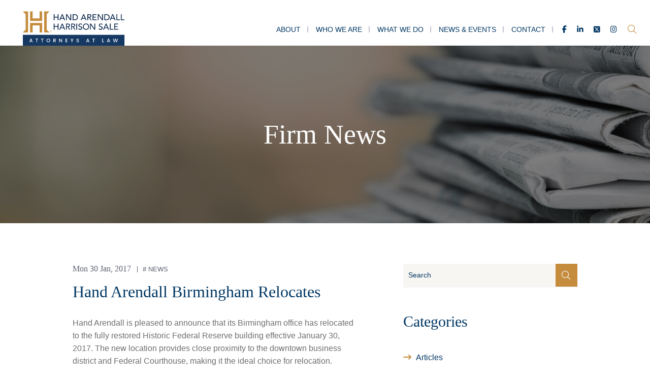

--- FILE ---
content_type: text/html; charset=UTF-8
request_url: https://www.handfirm.com/blog/hand-arendall-birmingham-relocates/
body_size: 10929
content:
<!DOCTYPE html>
<html lang="en">

<head>
  <title>Hand Arendall Birmingham Relocates - Hand Arendall Harrison Sale LLC</title>

    <link rel="icon" type="image/ico" href="/favicon.ico">

    <meta http-equiv="X-UA-Compatible" content="IE=edge">
  <meta name="viewport" content="width=device-width,initial-scale=1.0" />
  <meta name="format-detection" content="telephone=no">
  <meta charset="UTF-8" />
  <meta name="Copyright" content="PaperStreet Web Design">
  <!-- <script src="https://kit.fontawesome.com/744fd00617.js" crossorigin="anonymous"></script> -->

  
  <!-- Global site tag (gtag.js) - Google Analytics -->
  <!-- <script async src="https://www.googletagmanager.com/gtag/js?id=G-6KTB6MHETB"></script>
  <script>
    window.dataLayer = window.dataLayer || [];
    function gtag() { dataLayer.push(arguments); }
    gtag('js', new Date());

    gtag('config', 'G-6KTB6MHETB');
    gtag('config', 'AW-10892506428');
  </script> -->
  <!-- Google tag (gtag.js) -->
  <!-- <script async src="https://www.googletagmanager.com/gtag/js?id=AW-10892506428"></script>
  <script> window.dataLayer = window.dataLayer || []; function gtag() { dataLayer.push(arguments); } gtag('js', new Date()); gtag('config', 'AW-10892506428'); </script> -->
  
  <!-- Google tag (gtag.js) -->
  <!-- <script async src="https://www.googletagmanager.com/gtag/js?id=AW-10892506428"></script>
  <script> window.dataLayer = window.dataLayer || []; function gtag() { dataLayer.push(arguments); } gtag('js', new Date()); gtag('config', 'AW-10892506428'); </script> -->
  
    <!-- <link rel="preload" href="https://www.handfirm.com/wp-content/themes/paperstreet/fonts/poppins-v12-latin-regular.woff2"
    as="font" type="font/woff2" crossorigin>
  <link rel="preload" href="https://www.handfirm.com/wp-content/themes/paperstreet/fonts/poppins-v12-latin-600.woff2" as="font"
    type="font/woff2" crossorigin>
  <link rel="preload" href="https://www.handfirm.com/wp-content/themes/paperstreet/fonts/poppins-v12-latin-700.woff2" as="font"
    type="font/woff2" crossorigin>
  <link rel="preload"
    href="https://www.handfirm.com/wp-content/themes/paperstreet/fonts/dm-serif-display-v4-latin-regular.woff2" as="font"
    type="font/woff2" crossorigin> -->
  <link rel="preload" href="https://www.handfirm.com/wp-content/themes/paperstreet/images/home_hero_background.webp" as="iamge"
    type="image/webp">
  <meta name='robots' content='index, follow, max-image-preview:large, max-snippet:-1, max-video-preview:-1' />
	<style>img:is([sizes="auto" i], [sizes^="auto," i]) { contain-intrinsic-size: 3000px 1500px }</style>
	
	<!-- This site is optimized with the Yoast SEO plugin v26.6 - https://yoast.com/wordpress/plugins/seo/ -->
	<meta name="description" content="Hand Arendall is pleased to announce that its Birmingham office has relocated to the fully restored Historic Federal Reserve building effective January" />
	<link rel="canonical" href="https://www.handfirm.com/blog/hand-arendall-birmingham-relocates/" />
	<meta property="og:locale" content="en_US" />
	<meta property="og:type" content="article" />
	<meta property="og:title" content="Hand Arendall Birmingham Relocates - Hand Arendall Harrison Sale LLC" />
	<meta property="og:description" content="Hand Arendall is pleased to announce that its Birmingham office has relocated to the fully restored Historic Federal Reserve building effective January" />
	<meta property="og:url" content="https://www.handfirm.com/blog/hand-arendall-birmingham-relocates/" />
	<meta property="og:site_name" content="Hand Arendall Harrison Sale LLC" />
	<meta property="article:published_time" content="2017-01-30T11:19:24+00:00" />
	<meta property="article:modified_time" content="2020-12-17T16:56:18+00:00" />
	<meta name="author" content="Hand Arendall Harrison Sale" />
	<meta name="twitter:label1" content="Written by" />
	<meta name="twitter:data1" content="Hand Arendall Harrison Sale" />
	<meta name="twitter:label2" content="Est. reading time" />
	<meta name="twitter:data2" content="1 minute" />
	<script type="application/ld+json" class="yoast-schema-graph">{"@context":"https://schema.org","@graph":[{"@type":"WebPage","@id":"https://www.handfirm.com/blog/hand-arendall-birmingham-relocates/","url":"https://www.handfirm.com/blog/hand-arendall-birmingham-relocates/","name":"Hand Arendall Birmingham Relocates - Hand Arendall Harrison Sale LLC","isPartOf":{"@id":"https://www.handfirm.com/#website"},"datePublished":"2017-01-30T11:19:24+00:00","dateModified":"2020-12-17T16:56:18+00:00","author":{"@id":"https://www.handfirm.com/#/schema/person/ed2eddd11e990e7631e38a5594e567e7"},"description":"Hand Arendall is pleased to announce that its Birmingham office has relocated to the fully restored Historic Federal Reserve building effective January","breadcrumb":{"@id":"https://www.handfirm.com/blog/hand-arendall-birmingham-relocates/#breadcrumb"},"inLanguage":"en-US","potentialAction":[{"@type":"ReadAction","target":["https://www.handfirm.com/blog/hand-arendall-birmingham-relocates/"]}]},{"@type":"BreadcrumbList","@id":"https://www.handfirm.com/blog/hand-arendall-birmingham-relocates/#breadcrumb","itemListElement":[{"@type":"ListItem","position":1,"name":"Home","item":"https://www.handfirm.com/"},{"@type":"ListItem","position":2,"name":"News &#038; Events","item":"https://www.handfirm.com/news-events/"},{"@type":"ListItem","position":3,"name":"Hand Arendall Birmingham Relocates"}]},{"@type":"WebSite","@id":"https://www.handfirm.com/#website","url":"https://www.handfirm.com/","name":"Hand Arendall Harrison Sale LLC","description":"","potentialAction":[{"@type":"SearchAction","target":{"@type":"EntryPoint","urlTemplate":"https://www.handfirm.com/?s={search_term_string}"},"query-input":{"@type":"PropertyValueSpecification","valueRequired":true,"valueName":"search_term_string"}}],"inLanguage":"en-US"},{"@type":"Person","@id":"https://www.handfirm.com/#/schema/person/ed2eddd11e990e7631e38a5594e567e7","name":"Hand Arendall Harrison Sale","image":{"@type":"ImageObject","inLanguage":"en-US","@id":"https://www.handfirm.com/#/schema/person/image/","url":"https://secure.gravatar.com/avatar/7d1761d9baa41c5bafbbd1ea9d79de57640c378da8ab0a3ac22ed16a3b362fd6?s=96&d=mm&r=g","contentUrl":"https://secure.gravatar.com/avatar/7d1761d9baa41c5bafbbd1ea9d79de57640c378da8ab0a3ac22ed16a3b362fd6?s=96&d=mm&r=g","caption":"Hand Arendall Harrison Sale"},"url":"https://www.handfirm.com/blog/author/handfirm-com/"}]}</script>
	<!-- / Yoast SEO plugin. -->


<style id='classic-theme-styles-inline-css' type='text/css'>
/*! This file is auto-generated */
.wp-block-button__link{color:#fff;background-color:#32373c;border-radius:9999px;box-shadow:none;text-decoration:none;padding:calc(.667em + 2px) calc(1.333em + 2px);font-size:1.125em}.wp-block-file__button{background:#32373c;color:#fff;text-decoration:none}
</style>
<style id='pdfemb-pdf-embedder-viewer-style-inline-css' type='text/css'>
.wp-block-pdfemb-pdf-embedder-viewer{max-width:none}

</style>
<style id='global-styles-inline-css' type='text/css'>
:root{--wp--preset--aspect-ratio--square: 1;--wp--preset--aspect-ratio--4-3: 4/3;--wp--preset--aspect-ratio--3-4: 3/4;--wp--preset--aspect-ratio--3-2: 3/2;--wp--preset--aspect-ratio--2-3: 2/3;--wp--preset--aspect-ratio--16-9: 16/9;--wp--preset--aspect-ratio--9-16: 9/16;--wp--preset--color--black: #000000;--wp--preset--color--cyan-bluish-gray: #abb8c3;--wp--preset--color--white: #ffffff;--wp--preset--color--pale-pink: #f78da7;--wp--preset--color--vivid-red: #cf2e2e;--wp--preset--color--luminous-vivid-orange: #ff6900;--wp--preset--color--luminous-vivid-amber: #fcb900;--wp--preset--color--light-green-cyan: #7bdcb5;--wp--preset--color--vivid-green-cyan: #00d084;--wp--preset--color--pale-cyan-blue: #8ed1fc;--wp--preset--color--vivid-cyan-blue: #0693e3;--wp--preset--color--vivid-purple: #9b51e0;--wp--preset--gradient--vivid-cyan-blue-to-vivid-purple: linear-gradient(135deg,rgba(6,147,227,1) 0%,rgb(155,81,224) 100%);--wp--preset--gradient--light-green-cyan-to-vivid-green-cyan: linear-gradient(135deg,rgb(122,220,180) 0%,rgb(0,208,130) 100%);--wp--preset--gradient--luminous-vivid-amber-to-luminous-vivid-orange: linear-gradient(135deg,rgba(252,185,0,1) 0%,rgba(255,105,0,1) 100%);--wp--preset--gradient--luminous-vivid-orange-to-vivid-red: linear-gradient(135deg,rgba(255,105,0,1) 0%,rgb(207,46,46) 100%);--wp--preset--gradient--very-light-gray-to-cyan-bluish-gray: linear-gradient(135deg,rgb(238,238,238) 0%,rgb(169,184,195) 100%);--wp--preset--gradient--cool-to-warm-spectrum: linear-gradient(135deg,rgb(74,234,220) 0%,rgb(151,120,209) 20%,rgb(207,42,186) 40%,rgb(238,44,130) 60%,rgb(251,105,98) 80%,rgb(254,248,76) 100%);--wp--preset--gradient--blush-light-purple: linear-gradient(135deg,rgb(255,206,236) 0%,rgb(152,150,240) 100%);--wp--preset--gradient--blush-bordeaux: linear-gradient(135deg,rgb(254,205,165) 0%,rgb(254,45,45) 50%,rgb(107,0,62) 100%);--wp--preset--gradient--luminous-dusk: linear-gradient(135deg,rgb(255,203,112) 0%,rgb(199,81,192) 50%,rgb(65,88,208) 100%);--wp--preset--gradient--pale-ocean: linear-gradient(135deg,rgb(255,245,203) 0%,rgb(182,227,212) 50%,rgb(51,167,181) 100%);--wp--preset--gradient--electric-grass: linear-gradient(135deg,rgb(202,248,128) 0%,rgb(113,206,126) 100%);--wp--preset--gradient--midnight: linear-gradient(135deg,rgb(2,3,129) 0%,rgb(40,116,252) 100%);--wp--preset--font-size--small: 13px;--wp--preset--font-size--medium: 20px;--wp--preset--font-size--large: 36px;--wp--preset--font-size--x-large: 42px;--wp--preset--spacing--20: 0.44rem;--wp--preset--spacing--30: 0.67rem;--wp--preset--spacing--40: 1rem;--wp--preset--spacing--50: 1.5rem;--wp--preset--spacing--60: 2.25rem;--wp--preset--spacing--70: 3.38rem;--wp--preset--spacing--80: 5.06rem;--wp--preset--shadow--natural: 6px 6px 9px rgba(0, 0, 0, 0.2);--wp--preset--shadow--deep: 12px 12px 50px rgba(0, 0, 0, 0.4);--wp--preset--shadow--sharp: 6px 6px 0px rgba(0, 0, 0, 0.2);--wp--preset--shadow--outlined: 6px 6px 0px -3px rgba(255, 255, 255, 1), 6px 6px rgba(0, 0, 0, 1);--wp--preset--shadow--crisp: 6px 6px 0px rgba(0, 0, 0, 1);}:where(.is-layout-flex){gap: 0.5em;}:where(.is-layout-grid){gap: 0.5em;}body .is-layout-flex{display: flex;}.is-layout-flex{flex-wrap: wrap;align-items: center;}.is-layout-flex > :is(*, div){margin: 0;}body .is-layout-grid{display: grid;}.is-layout-grid > :is(*, div){margin: 0;}:where(.wp-block-columns.is-layout-flex){gap: 2em;}:where(.wp-block-columns.is-layout-grid){gap: 2em;}:where(.wp-block-post-template.is-layout-flex){gap: 1.25em;}:where(.wp-block-post-template.is-layout-grid){gap: 1.25em;}.has-black-color{color: var(--wp--preset--color--black) !important;}.has-cyan-bluish-gray-color{color: var(--wp--preset--color--cyan-bluish-gray) !important;}.has-white-color{color: var(--wp--preset--color--white) !important;}.has-pale-pink-color{color: var(--wp--preset--color--pale-pink) !important;}.has-vivid-red-color{color: var(--wp--preset--color--vivid-red) !important;}.has-luminous-vivid-orange-color{color: var(--wp--preset--color--luminous-vivid-orange) !important;}.has-luminous-vivid-amber-color{color: var(--wp--preset--color--luminous-vivid-amber) !important;}.has-light-green-cyan-color{color: var(--wp--preset--color--light-green-cyan) !important;}.has-vivid-green-cyan-color{color: var(--wp--preset--color--vivid-green-cyan) !important;}.has-pale-cyan-blue-color{color: var(--wp--preset--color--pale-cyan-blue) !important;}.has-vivid-cyan-blue-color{color: var(--wp--preset--color--vivid-cyan-blue) !important;}.has-vivid-purple-color{color: var(--wp--preset--color--vivid-purple) !important;}.has-black-background-color{background-color: var(--wp--preset--color--black) !important;}.has-cyan-bluish-gray-background-color{background-color: var(--wp--preset--color--cyan-bluish-gray) !important;}.has-white-background-color{background-color: var(--wp--preset--color--white) !important;}.has-pale-pink-background-color{background-color: var(--wp--preset--color--pale-pink) !important;}.has-vivid-red-background-color{background-color: var(--wp--preset--color--vivid-red) !important;}.has-luminous-vivid-orange-background-color{background-color: var(--wp--preset--color--luminous-vivid-orange) !important;}.has-luminous-vivid-amber-background-color{background-color: var(--wp--preset--color--luminous-vivid-amber) !important;}.has-light-green-cyan-background-color{background-color: var(--wp--preset--color--light-green-cyan) !important;}.has-vivid-green-cyan-background-color{background-color: var(--wp--preset--color--vivid-green-cyan) !important;}.has-pale-cyan-blue-background-color{background-color: var(--wp--preset--color--pale-cyan-blue) !important;}.has-vivid-cyan-blue-background-color{background-color: var(--wp--preset--color--vivid-cyan-blue) !important;}.has-vivid-purple-background-color{background-color: var(--wp--preset--color--vivid-purple) !important;}.has-black-border-color{border-color: var(--wp--preset--color--black) !important;}.has-cyan-bluish-gray-border-color{border-color: var(--wp--preset--color--cyan-bluish-gray) !important;}.has-white-border-color{border-color: var(--wp--preset--color--white) !important;}.has-pale-pink-border-color{border-color: var(--wp--preset--color--pale-pink) !important;}.has-vivid-red-border-color{border-color: var(--wp--preset--color--vivid-red) !important;}.has-luminous-vivid-orange-border-color{border-color: var(--wp--preset--color--luminous-vivid-orange) !important;}.has-luminous-vivid-amber-border-color{border-color: var(--wp--preset--color--luminous-vivid-amber) !important;}.has-light-green-cyan-border-color{border-color: var(--wp--preset--color--light-green-cyan) !important;}.has-vivid-green-cyan-border-color{border-color: var(--wp--preset--color--vivid-green-cyan) !important;}.has-pale-cyan-blue-border-color{border-color: var(--wp--preset--color--pale-cyan-blue) !important;}.has-vivid-cyan-blue-border-color{border-color: var(--wp--preset--color--vivid-cyan-blue) !important;}.has-vivid-purple-border-color{border-color: var(--wp--preset--color--vivid-purple) !important;}.has-vivid-cyan-blue-to-vivid-purple-gradient-background{background: var(--wp--preset--gradient--vivid-cyan-blue-to-vivid-purple) !important;}.has-light-green-cyan-to-vivid-green-cyan-gradient-background{background: var(--wp--preset--gradient--light-green-cyan-to-vivid-green-cyan) !important;}.has-luminous-vivid-amber-to-luminous-vivid-orange-gradient-background{background: var(--wp--preset--gradient--luminous-vivid-amber-to-luminous-vivid-orange) !important;}.has-luminous-vivid-orange-to-vivid-red-gradient-background{background: var(--wp--preset--gradient--luminous-vivid-orange-to-vivid-red) !important;}.has-very-light-gray-to-cyan-bluish-gray-gradient-background{background: var(--wp--preset--gradient--very-light-gray-to-cyan-bluish-gray) !important;}.has-cool-to-warm-spectrum-gradient-background{background: var(--wp--preset--gradient--cool-to-warm-spectrum) !important;}.has-blush-light-purple-gradient-background{background: var(--wp--preset--gradient--blush-light-purple) !important;}.has-blush-bordeaux-gradient-background{background: var(--wp--preset--gradient--blush-bordeaux) !important;}.has-luminous-dusk-gradient-background{background: var(--wp--preset--gradient--luminous-dusk) !important;}.has-pale-ocean-gradient-background{background: var(--wp--preset--gradient--pale-ocean) !important;}.has-electric-grass-gradient-background{background: var(--wp--preset--gradient--electric-grass) !important;}.has-midnight-gradient-background{background: var(--wp--preset--gradient--midnight) !important;}.has-small-font-size{font-size: var(--wp--preset--font-size--small) !important;}.has-medium-font-size{font-size: var(--wp--preset--font-size--medium) !important;}.has-large-font-size{font-size: var(--wp--preset--font-size--large) !important;}.has-x-large-font-size{font-size: var(--wp--preset--font-size--x-large) !important;}
:where(.wp-block-post-template.is-layout-flex){gap: 1.25em;}:where(.wp-block-post-template.is-layout-grid){gap: 1.25em;}
:where(.wp-block-columns.is-layout-flex){gap: 2em;}:where(.wp-block-columns.is-layout-grid){gap: 2em;}
:root :where(.wp-block-pullquote){font-size: 1.5em;line-height: 1.6;}
</style>
<link rel='stylesheet' id='normalize-css' href='https://www.handfirm.com/wp-content/themes/paperstreet/css/normalize.min.css?ver=8.0.1' type='text/css' media='all' />
<link rel='stylesheet' id='stylesheet-css' href='https://www.handfirm.com/wp-content/themes/paperstreet/style.css?ver=1.1' type='text/css' media='all' />
<link rel='stylesheet' id='subpage-stylesheet-css' href='https://www.handfirm.com/wp-content/themes/paperstreet/css/subpage-style.css?ver=6.8.3' type='text/css' media='all' />
<link rel='stylesheet' id='searchwp-live-search-css' href='https://www.handfirm.com/wp-content/plugins/searchwp-live-ajax-search/assets/styles/style.min.css?ver=1.8.7' type='text/css' media='all' />
<style id='searchwp-live-search-inline-css' type='text/css'>
.searchwp-live-search-result .searchwp-live-search-result--title a {
  font-size: 16px;
}
.searchwp-live-search-result .searchwp-live-search-result--price {
  font-size: 14px;
}
.searchwp-live-search-result .searchwp-live-search-result--add-to-cart .button {
  font-size: 14px;
}

</style>
<link rel='stylesheet' id='searchwp-forms-css' href='https://www.handfirm.com/wp-content/plugins/searchwp/assets/css/frontend/search-forms.min.css?ver=4.5.1' type='text/css' media='all' />
<script type="text/javascript" src="https://www.handfirm.com/wp-includes/js/jquery/jquery.min.js?ver=3.7.1" id="jquery-core-js"></script>
<script type="text/javascript" src="https://www.handfirm.com/wp-includes/js/jquery/jquery-migrate.min.js?ver=3.4.1" id="jquery-migrate-js"></script>
</head>

<body class="wp-singular post-template-default single single-post postid-1449 single-format-standard wp-theme-paperstreet" style="display: none;">
    <a href="#main" class="scroll-to interact" id="skiptocontent" data-scroll-to-id="main">Skip to Content<i
      class="fal fa-caret-down small-margin-left"></i></a>
  <nav id="mobile-navigation" class="menu-main-navigation-container"><ul id="menu-main-navigation" class="mobile-navigation-menu"><li id="menu-item-2716" class="menu-item menu-item-type-custom menu-item-object-custom menu-item-has-children menu-item-2716"><a href="#">About</a>
<ul class="sub-menu">
	<li id="menu-item-1091" class="menu-item menu-item-type-post_type menu-item-object-page menu-item-1091"><a href="https://www.handfirm.com/our-history/">Our History</a></li>
	<li id="menu-item-1093" class="menu-item menu-item-type-post_type menu-item-object-page menu-item-1093"><a href="https://www.handfirm.com/community-service-and-pro-bono/">Community Service and Pro Bono</a></li>
	<li id="menu-item-1096" class="menu-item menu-item-type-post_type menu-item-object-page menu-item-1096"><a href="https://www.handfirm.com/our-culture/">Our Culture</a></li>
	<li id="menu-item-1097" class="menu-item menu-item-type-post_type menu-item-object-page menu-item-1097"><a href="https://www.handfirm.com/tag-alliances/">TAG Alliances</a></li>
	<li id="menu-item-1095" class="menu-item menu-item-type-post_type menu-item-object-page menu-item-1095"><a href="https://www.handfirm.com/careers/">Careers</a></li>
</ul>
</li>
<li id="menu-item-1098" class="menu-item menu-item-type-post_type menu-item-object-page menu-item-1098"><a href="https://www.handfirm.com/who-we-are/">Who We Are</a></li>
<li id="menu-item-1099" class="menu-item menu-item-type-post_type menu-item-object-page menu-item-has-children menu-item-1099"><a href="https://www.handfirm.com/what-we-do/">What We Do</a>
<ul class="sub-menu">
	<li id="menu-item-2616" class="menu-item menu-item-type-custom menu-item-object-custom menu-item-2616"><a href="/what-we-do/?practice=946">Litigation Services</a></li>
	<li id="menu-item-2617" class="menu-item menu-item-type-custom menu-item-object-custom menu-item-2617"><a href="/what-we-do/?practice=966">Business Services</a></li>
	<li id="menu-item-2618" class="menu-item menu-item-type-custom menu-item-object-custom menu-item-2618"><a href="/what-we-do/?practice=981">Industries Served</a></li>
</ul>
</li>
<li id="menu-item-1103" class="menu-item menu-item-type-post_type menu-item-object-page current_page_parent menu-item-has-children menu-item-1103"><a href="https://www.handfirm.com/news-events/">News &#038; Events</a>
<ul class="sub-menu">
	<li id="menu-item-2673" class="menu-item menu-item-type-taxonomy menu-item-object-category current-post-ancestor current-menu-parent current-post-parent menu-item-2673"><a href="https://www.handfirm.com/blog/category/news/">News</a></li>
	<li id="menu-item-2674" class="menu-item menu-item-type-taxonomy menu-item-object-category menu-item-2674"><a href="https://www.handfirm.com/blog/category/covid-19-resources/">COVID-19 Resources</a></li>
	<li id="menu-item-2786" class="menu-item menu-item-type-taxonomy menu-item-object-category menu-item-2786"><a href="https://www.handfirm.com/blog/category/client-alerts/">Client Alerts</a></li>
	<li id="menu-item-4488" class="menu-item menu-item-type-taxonomy menu-item-object-category menu-item-4488"><a href="https://www.handfirm.com/blog/category/events/">Events</a></li>
	<li id="menu-item-2783" class="menu-item menu-item-type-taxonomy menu-item-object-category menu-item-2783"><a href="https://www.handfirm.com/blog/category/press/">Press</a></li>
	<li id="menu-item-4190" class="menu-item menu-item-type-taxonomy menu-item-object-category menu-item-4190"><a href="https://www.handfirm.com/blog/category/podcasts-and-videos/">Podcasts and Videos</a></li>
	<li id="menu-item-2784" class="menu-item menu-item-type-taxonomy menu-item-object-category menu-item-2784"><a href="https://www.handfirm.com/blog/category/presentations/">Presentations</a></li>
	<li id="menu-item-2675" class="menu-item menu-item-type-taxonomy menu-item-object-category menu-item-2675"><a href="https://www.handfirm.com/blog/category/articles/">Articles</a></li>
</ul>
</li>
<li id="menu-item-1112" class="menu-item menu-item-type-post_type menu-item-object-page menu-item-has-children menu-item-1112"><a href="https://www.handfirm.com/contact/">Contact</a>
<ul class="sub-menu">
	<li id="menu-item-3447" class="menu-item menu-item-type-post_type menu-item-object-offices menu-item-3447"><a href="https://www.handfirm.com/offices/athens/">Athens</a></li>
	<li id="menu-item-3448" class="menu-item menu-item-type-post_type menu-item-object-offices menu-item-3448"><a href="https://www.handfirm.com/offices/birmingham/">Birmingham</a></li>
	<li id="menu-item-3449" class="menu-item menu-item-type-post_type menu-item-object-offices menu-item-3449"><a href="https://www.handfirm.com/offices/destin/">Destin</a></li>
	<li id="menu-item-3450" class="menu-item menu-item-type-post_type menu-item-object-offices menu-item-3450"><a href="https://www.handfirm.com/offices/fairhope/">Fairhope</a></li>
	<li id="menu-item-3451" class="menu-item menu-item-type-post_type menu-item-object-offices menu-item-3451"><a href="https://www.handfirm.com/offices/mobile/">Mobile</a></li>
	<li id="menu-item-4720" class="menu-item menu-item-type-post_type menu-item-object-offices menu-item-4720"><a href="https://www.handfirm.com/offices/panama-city/">Panama City</a></li>
	<li id="menu-item-3454" class="menu-item menu-item-type-post_type menu-item-object-offices menu-item-3454"><a href="https://www.handfirm.com/offices/santa-rosa-beach/">Santa Rosa Beach</a></li>
</ul>
</li>
</ul></nav>  <div id="container">
        <div id="header-search" class="header-search">
      <div class="row">
        <div class="header-search-inner columns">
          <form action="/" class="header-search-form" method="get">
            <label for="header-search-input"><span class="visually-hidden">Search Website</span></label>
            <input id="header-search-input" name="s" type="text" placeholder="Search website" data-swplive="true"
              tabindex="-1" />
            <div class="header-search-results" id="header-search-results"></div>
            <button class="header-search-submit" type="submit" tabindex="-1"><span>Search</span><i
                class="fal fa-search small-margin-left"></i></button>
          </form>
          <button id="header-search-close" class="header-search-toggle" tabindex="-1"><span
              class="visually-hidden">Close Search</span><i class="fal fa-times"></i></button>
        </div>
      </div>
    </div>
        <header class="header header-mobile" id="header-mobile">
      <div class="header-mobile-inner">
        <a class="header-logo" href="https://www.handfirm.com/"><img
            src="https://www.handfirm.com/wp-content/themes/paperstreet/images/logo.svg"
            alt="Hand Arendall Harrison Sale LLC logo" width="225" height="150" /></a>
        <aside class="header-mobile-buttons">
          <div class="social-links">
  <a href="https://www.facebook.com/HAHSlaw/" target="_blank"><i class="fab fa-facebook-f"></i><span
      class="visually-hidden">Facebook</span></a>
  <a href="https://www.linkedin.com/company/hahs/" target="_blank"><i class="fab fa-linkedin-in"></i><span
      class="visually-hidden">LinkedIn</span></a>
  <a href="https://x.com/HAHSlaw" target="_blank"><i class="fa-brands fa-square-x-twitter"></i><span
      class="visually-hidden">Twitter</span></a>
  <a href="https://www.instagram.com/hahslaw/" target="_blank"><i class="fab fa-instagram"></i><span
      class="visually-hidden">Instagram</span></a>
</div>          <button class="header-search-toggle alt-01"><span class="visually-hidden">Open Site Search</span><i
              class="fal fa-search"></i></a>
            <button id="open-mobile-menu"><i class="fal fa-bars"></i><span class="visually-hidden">Open
                Menu</span></button>
        </aside>
      </div>
    </header>
        <header class="header header-desktop" id="header-desktop">
      <div class="module-header-a">
        <div class="row row-wide">
          <div class="module-header-a-inner">
            <a href="https://www.handfirm.com/"
              class="header-logo module-header-a-logo">
              <img src="https://www.handfirm.com/wp-content/themes/paperstreet/images/logo.svg"
                alt="Hand Arendall Harrison Sale LLC logo" />
            </a>
            <aside class="module-header-a-right">
              <div class="module-header-a-right-bottom">
                <nav id="desktop-navigation" class="menu-main-navigation-container"><ul id="menu-main-navigation-1" class="main-navigation-menu"><li class="menu-item menu-item-type-custom menu-item-object-custom menu-item-has-children menu-item-2716"><a href="#">About</a>
<ul class="sub-menu">
	<li class="menu-item menu-item-type-post_type menu-item-object-page menu-item-1091"><a href="https://www.handfirm.com/our-history/">Our History</a></li>
	<li class="menu-item menu-item-type-post_type menu-item-object-page menu-item-1093"><a href="https://www.handfirm.com/community-service-and-pro-bono/">Community Service and Pro Bono</a></li>
	<li class="menu-item menu-item-type-post_type menu-item-object-page menu-item-1096"><a href="https://www.handfirm.com/our-culture/">Our Culture</a></li>
	<li class="menu-item menu-item-type-post_type menu-item-object-page menu-item-1097"><a href="https://www.handfirm.com/tag-alliances/">TAG Alliances</a></li>
	<li class="menu-item menu-item-type-post_type menu-item-object-page menu-item-1095"><a href="https://www.handfirm.com/careers/">Careers</a></li>
</ul>
</li>
<li class="menu-item menu-item-type-post_type menu-item-object-page menu-item-1098"><a href="https://www.handfirm.com/who-we-are/">Who We Are</a></li>
<li class="menu-item menu-item-type-post_type menu-item-object-page menu-item-has-children menu-item-1099"><a href="https://www.handfirm.com/what-we-do/">What We Do</a>
<ul class="sub-menu">
	<li class="menu-item menu-item-type-custom menu-item-object-custom menu-item-2616"><a href="/what-we-do/?practice=946">Litigation Services</a></li>
	<li class="menu-item menu-item-type-custom menu-item-object-custom menu-item-2617"><a href="/what-we-do/?practice=966">Business Services</a></li>
	<li class="menu-item menu-item-type-custom menu-item-object-custom menu-item-2618"><a href="/what-we-do/?practice=981">Industries Served</a></li>
</ul>
</li>
<li class="menu-item menu-item-type-post_type menu-item-object-page current_page_parent menu-item-has-children menu-item-1103"><a href="https://www.handfirm.com/news-events/">News &#038; Events</a>
<ul class="sub-menu">
	<li class="menu-item menu-item-type-taxonomy menu-item-object-category current-post-ancestor current-menu-parent current-post-parent menu-item-2673"><a href="https://www.handfirm.com/blog/category/news/">News</a></li>
	<li class="menu-item menu-item-type-taxonomy menu-item-object-category menu-item-2674"><a href="https://www.handfirm.com/blog/category/covid-19-resources/">COVID-19 Resources</a></li>
	<li class="menu-item menu-item-type-taxonomy menu-item-object-category menu-item-2786"><a href="https://www.handfirm.com/blog/category/client-alerts/">Client Alerts</a></li>
	<li class="menu-item menu-item-type-taxonomy menu-item-object-category menu-item-4488"><a href="https://www.handfirm.com/blog/category/events/">Events</a></li>
	<li class="menu-item menu-item-type-taxonomy menu-item-object-category menu-item-2783"><a href="https://www.handfirm.com/blog/category/press/">Press</a></li>
	<li class="menu-item menu-item-type-taxonomy menu-item-object-category menu-item-4190"><a href="https://www.handfirm.com/blog/category/podcasts-and-videos/">Podcasts and Videos</a></li>
	<li class="menu-item menu-item-type-taxonomy menu-item-object-category menu-item-2784"><a href="https://www.handfirm.com/blog/category/presentations/">Presentations</a></li>
	<li class="menu-item menu-item-type-taxonomy menu-item-object-category menu-item-2675"><a href="https://www.handfirm.com/blog/category/articles/">Articles</a></li>
</ul>
</li>
<li class="menu-item menu-item-type-post_type menu-item-object-page menu-item-has-children menu-item-1112"><a href="https://www.handfirm.com/contact/">Contact</a>
<ul class="sub-menu">
	<li class="menu-item menu-item-type-post_type menu-item-object-offices menu-item-3447"><a href="https://www.handfirm.com/offices/athens/">Athens</a></li>
	<li class="menu-item menu-item-type-post_type menu-item-object-offices menu-item-3448"><a href="https://www.handfirm.com/offices/birmingham/">Birmingham</a></li>
	<li class="menu-item menu-item-type-post_type menu-item-object-offices menu-item-3449"><a href="https://www.handfirm.com/offices/destin/">Destin</a></li>
	<li class="menu-item menu-item-type-post_type menu-item-object-offices menu-item-3450"><a href="https://www.handfirm.com/offices/fairhope/">Fairhope</a></li>
	<li class="menu-item menu-item-type-post_type menu-item-object-offices menu-item-3451"><a href="https://www.handfirm.com/offices/mobile/">Mobile</a></li>
	<li class="menu-item menu-item-type-post_type menu-item-object-offices menu-item-4720"><a href="https://www.handfirm.com/offices/panama-city/">Panama City</a></li>
	<li class="menu-item menu-item-type-post_type menu-item-object-offices menu-item-3454"><a href="https://www.handfirm.com/offices/santa-rosa-beach/">Santa Rosa Beach</a></li>
</ul>
</li>
</ul></nav>                <div class="social-links">
  <a href="https://www.facebook.com/HAHSlaw/" target="_blank"><i class="fab fa-facebook-f"></i><span
      class="visually-hidden">Facebook</span></a>
  <a href="https://www.linkedin.com/company/hahs/" target="_blank"><i class="fab fa-linkedin-in"></i><span
      class="visually-hidden">LinkedIn</span></a>
  <a href="https://x.com/HAHSlaw" target="_blank"><i class="fa-brands fa-square-x-twitter"></i><span
      class="visually-hidden">Twitter</span></a>
  <a href="https://www.instagram.com/hahslaw/" target="_blank"><i class="fab fa-instagram"></i><span
      class="visually-hidden">Instagram</span></a>
</div>                <button class="header-search-toggle no-button" id="header-search-open"><span
                    class="visually-hidden">Open Site Search</span><i class="fal fa-search"></i></button>
              </div>
            </aside>
          </div>
        </div>
      </div>
    </header>
    <div class="banner" id="banner" style="background-image: url(https://www.handfirm.com/wp-content/themes/paperstreet/images/_blog.jpg);">
	<div class="row">
		<div class="banner-inner columns">
								<p class="banner-title animate-in-view" data-animation-class="fadeInDown">Firm News</p>
							</div>
	</div>
</div><main id="main">
	<div class="row subpage-content-container">
		<div class="content columns">
			<article class="post">
	<div class="post-head">
					<div class="post-head-info">
				<span class="post-head-info-date alt-font">Mon 30 Jan, 2017</span>
									<span>
						# <a class="post-head-category" href="https://www.handfirm.com/blog/category/news/">News</a>
					</span>
								</div>
						<h1>Hand Arendall Birmingham Relocates</h1>
				</div>
	<div class="post-body">
		<p>Hand Arendall is pleased to announce that its Birmingham office has relocated to the fully restored Historic Federal Reserve building effective January 30, 2017. The new location provides close proximity to the downtown business district and Federal Courthouse, making it the ideal choice for relocation.</p>
<p>The firm is now located at:</p>
<p>1801 5th Avenue North, Suite 400<br />
Birmingham, Alabama 35203</p>
<p>The Historic Federal Reserve (Federal Reserve) is an 85,000 sq.-ft. office and retail building located in the heart of downtown Birmingham. Built in 1927 and subsequently expanded in 1958, the Federal Reserve housed the Atlanta branch of the Federal Reserve Bank until 2000, and was acquired by Capstone Real Estate Investments and Harbert Reality in 2014. In 2016, the building was restored to its original architectural design, and currently houses several professional service firms. </p>
<p>To read previous coverage regarding the move, see:</p>
<p><a href="http://www.al.com/business/index.ssf/2016/11/law_firm_to_anchor_downtown_hi.html" target="_blank" rel="noopener noreferrer">Law firm to anchor downtown historic Federal Reserve building</a> featured on AL.com</p>
<p><a href="http://www.bizjournals.com/birmingham/news/2016/11/10/law-firm-will-be-anchor-tenant-for-federal-reserve.html?ana=e_me_set1&amp;s=newsletter&amp;ed=2016-11-10&amp;u=nX5LS%2BUUKYXbUfvAjQHXBA0f4c0115&amp;t=1478806020&amp;j=76416701" target="_blank" rel="noopener noreferrer">Law Firm will be anchor tenant for Federal Reserve building</a> featured in the Birmingham Business Journal</p>
	</div>
	<div class="post-bottom">
					<a class="post-bottom-share post-bottom-link no-underline a2a_dd" data-a2a-url="https://www.handfirm.com/blog/hand-arendall-birmingham-relocates/" data-a2a-title="Hand Arendall Birmingham Relocates" href="https://www.addtoany.com/share"><i class="fal fa-share"></i><span class="small-margin-left">Share This</span></a>
				</div>
</article>		</div>
		<div class="sidebar columns">
			<div class="sidebar-inner">
				<section>
	<form action="https://www.handfirm.com/news-events/" role="search" class="search-form" method="get">
		<input type="text" name="s" id="blog-search-input" />
		<label for="blog-search-input">Search</label>
		<button class="alt-01" type="submit"><span class="visually-hidden">Search Blog Posts</span><i class="fal fa-search"></i></button>
	</form>
</section>

<section class="sidebar-block">
	<h2>Categories</h2>
	<ul class="show-for-medium">
			<li class="cat-item cat-item-60"><a href="https://www.handfirm.com/blog/category/articles/">Articles</a>
</li>
	<li class="cat-item cat-item-53"><a href="https://www.handfirm.com/blog/category/client-alerts/">Client Alerts</a>
</li>
	<li class="cat-item cat-item-51"><a href="https://www.handfirm.com/blog/category/covid-19-resources/">COVID-19 Resources</a>
</li>
	<li class="cat-item cat-item-57"><a href="https://www.handfirm.com/blog/category/events/">Events</a>
</li>
	<li class="cat-item cat-item-3"><a href="https://www.handfirm.com/blog/category/general/">General</a>
</li>
	<li class="cat-item cat-item-58"><a href="https://www.handfirm.com/blog/category/news/">News</a>
</li>
	<li class="cat-item cat-item-92"><a href="https://www.handfirm.com/blog/category/podcasts-and-videos/">Podcasts and Videos</a>
</li>
	<li class="cat-item cat-item-54"><a href="https://www.handfirm.com/blog/category/presentations/">Presentations</a>
</li>
	<li class="cat-item cat-item-55"><a href="https://www.handfirm.com/blog/category/press/">Press</a>
</li>
	</ul>
	<div class="select-wrapper hide-for-medium">
		<label for="select-category" class="visually-hidden">Categories</label>
		<select id="select-category" onchange="location = this.value;">
			<option selected="selected" disabled="disabled">Select a Category</option>
			<option value='https://www.handfirm.com/blog/category/articles/'>Articles</option><option value='https://www.handfirm.com/blog/category/client-alerts/'>Client Alerts</option><option value='https://www.handfirm.com/blog/category/covid-19-resources/'>COVID-19 Resources</option><option value='https://www.handfirm.com/blog/category/events/'>Events</option><option value='https://www.handfirm.com/blog/category/general/'>General</option><option value='https://www.handfirm.com/blog/category/news/'>News</option><option value='https://www.handfirm.com/blog/category/podcasts-and-videos/'>Podcasts and Videos</option><option value='https://www.handfirm.com/blog/category/presentations/'>Presentations</option><option value='https://www.handfirm.com/blog/category/press/'>Press</option>		</select>
	</div>
</section>

<section class="sidebar-block">
	<h2>Articles by Attorneys</h2>
	<div class="select-wrapper">
		<select id="select-practice" class="blue-border" onchange="location = this.value;">
			<option selected="selected" disabled="disabled">Select an Attorney</option>
							<option value="/news-events/?author_id=4292">Alisha D. Hurwood</option>
								<option value="/news-events/?author_id=1013">Amy E. Myers</option>
								<option value="/news-events/?author_id=4652">Andrea Ansley</option>
								<option value="/news-events/?author_id=1057">Anne G. Burrows</option>
								<option value="/news-events/?author_id=1056">Benjamin S. Goldman</option>
								<option value="/news-events/?author_id=1074">Britley Leonard Brown</option>
								<option value="/news-events/?author_id=1033">Brooks P. Milling</option>
								<option value="/news-events/?author_id=1071">C. Dennis Hughes</option>
								<option value="/news-events/?author_id=1035">Caine O&#8217;Rear III</option>
								<option value="/news-events/?author_id=4735">Caroline Anderson</option>
								<option value="/news-events/?author_id=4705">Catherine R. Churchill</option>
								<option value="/news-events/?author_id=3371">Chase Pritchard</option>
								<option value="/news-events/?author_id=1072">Christine Harding Hart</option>
								<option value="/news-events/?author_id=1029">Christopher M. Gill</option>
								<option value="/news-events/?author_id=2976">Christopher S. Hamer</option>
								<option value="/news-events/?author_id=1068">Christopher S. Williams</option>
								<option value="/news-events/?author_id=1011">D. Ross McCloy, Jr.</option>
								<option value="/news-events/?author_id=1050">David A. Ryan</option>
								<option value="/news-events/?author_id=1012">Dion J. Moniz</option>
								<option value="/news-events/?author_id=2884">Dorissa S. Smith</option>
								<option value="/news-events/?author_id=1016">Douglas J. Sale</option>
								<option value="/news-events/?author_id=1031">Douglas L. McCoy</option>
								<option value="/news-events/?author_id=1027">Douglas W. Fink</option>
								<option value="/news-events/?author_id=1046">Drew Sinor</option>
								<option value="/news-events/?author_id=1041">E. Shane Black</option>
								<option value="/news-events/?author_id=1075">Edward T. Rowe</option>
								<option value="/news-events/?author_id=1086">Emily B. Van Haneghan</option>
								<option value="/news-events/?author_id=1005">Franklin R. Harrison</option>
								<option value="/news-events/?author_id=1039">George M. Walker</option>
								<option value="/news-events/?author_id=2994">Gregory H. Hawley</option>
								<option value="/news-events/?author_id=1004">Hayward Dykes, Jr.</option>
								<option value="/news-events/?author_id=1006">Heather K. Hudson</option>
								<option value="/news-events/?author_id=3323">Heather M. Houston</option>
								<option value="/news-events/?author_id=1034">Henry T. Morrissette</option>
								<option value="/news-events/?author_id=1042">I. Ripon Britton, Jr.</option>
								<option value="/news-events/?author_id=1037">J. Burruss Riis</option>
								<option value="/news-events/?author_id=1059">J. Craig Campbell</option>
								<option value="/news-events/?author_id=1053">J. Fred Kingren</option>
								<option value="/news-events/?author_id=3374">J. Lauren Collins</option>
								<option value="/news-events/?author_id=1076">Jack O&#8217;Dowd</option>
								<option value="/news-events/?author_id=1079">Jack P. Russell</option>
								<option value="/news-events/?author_id=1048">James S. Witcher, III</option>
								<option value="/news-events/?author_id=1008">Jane E. Kerrigan</option>
								<option value="/news-events/?author_id=1078">Jason E. Lee</option>
								<option value="/news-events/?author_id=1002">Jennifer Gutai Comella</option>
								<option value="/news-events/?author_id=3834">Jerome C. Chapman IV</option>
								<option value="/news-events/?author_id=4668">Jerry Batts</option>
								<option value="/news-events/?author_id=1061">John E. Rollins</option>
								<option value="/news-events/?author_id=1018">John P. Townsend</option>
								<option value="/news-events/?author_id=1045">John S. Johnson</option>
								<option value="/news-events/?author_id=4607">Jordan Patterson</option>
								<option value="/news-events/?author_id=1067">Joseph L. Cowan, II</option>
								<option value="/news-events/?author_id=4584">Kape McRae</option>
								<option value="/news-events/?author_id=4475">Katherine Manning</option>
								<option value="/news-events/?author_id=5162">Katherine Peek</option>
								<option value="/news-events/?author_id=1055">Katie Hammett Hassell</option>
								<option value="/news-events/?author_id=1054">Kelly Thrasher Fox</option>
								<option value="/news-events/?author_id=1014">Kevin D. Obos</option>
								<option value="/news-events/?author_id=1017">Leslie D. Sheekley</option>
								<option value="/news-events/?author_id=4586">Lindsay Rawson</option>
								<option value="/news-events/?author_id=1024">Lisa Darnley Cooper</option>
								<option value="/news-events/?author_id=1070">Mark D. Hess</option>
								<option value="/news-events/?author_id=3191">Matthew C. Vaughn</option>
								<option value="/news-events/?author_id=4749">Matthew Scott</option>
								<option value="/news-events/?author_id=1051">Michael C. Niemeyer</option>
								<option value="/news-events/?author_id=1030">Neil C. Johnston (Sr.)</option>
								<option value="/news-events/?author_id=3457">Nicole Bracey Norwood</option>
								<option value="/news-events/?author_id=1038">Norman Stockman</option>
								<option value="/news-events/?author_id=1064">Patrick J. R. Ward</option>
								<option value="/news-events/?author_id=1060">Paul T. Beckmann</option>
								<option value="/news-events/?author_id=1085">R. Benjamin Reardon</option>
								<option value="/news-events/?author_id=1022">R. Preston Bolt, Jr.</option>
								<option value="/news-events/?author_id=4592">Randa Gibson</option>
								<option value="/news-events/?author_id=4446">Richard F. Calhoun Jr.</option>
								<option value="/news-events/?author_id=4499">Richele T. Harris</option>
								<option value="/news-events/?author_id=1007">Robert C. Jackson</option>
								<option value="/news-events/?author_id=4369">Robert T. Clark</option>
								<option value="/news-events/?author_id=1058">Rodney R. Cate</option>
								<option value="/news-events/?author_id=1040">Roger L. Bates</option>
								<option value="/news-events/?author_id=1083">Sabrina Ruffin</option>
								<option value="/news-events/?author_id=1032">T. Bruce McGowin</option>
								<option value="/news-events/?author_id=1043">Tracy R. Davis</option>
								<option value="/news-events/?author_id=2982">W. Alan Duke, Jr.</option>
								<option value="/news-events/?author_id=1052">W. Bradley Smith</option>
								<option value="/news-events/?author_id=1065">Wesley J. Hunter</option>
								<option value="/news-events/?author_id=4698">Whitney Rutherford</option>
								<option value="/news-events/?author_id=1021">Windy Cockrell Bitzer</option>
						</select>
	</div>
</section>			</div>
		</div>
	</div>
</main>
<script type="application/ld+json">
	{
		"@context": "http://schema.org",
		"@type": "BlogPosting",
		"headline": "Hand Arendall Birmingham Relocates",
		"image": "",
		"url": "https://www.handfirm.com/blog/hand-arendall-birmingham-relocates/",
		"datePublished": "2017-01-30T11:19:24+00:00",
		"dateModified": "2020-12-17T16:56:18+00:00",
		"author": {
			"@type": "Person",
			"name": "Hand Arendall Harrison Sale"
		},
		"publisher": {
			"@type": "Organization",
			"name": "Hand Arendall Harrison Sale LLC",
			"logo": {
				"@type": "ImageObject",
				"url": "https://www.handfirm.com/wp-content/themes/paperstreet/images/logo.png"
			}
		}
	}
</script>
<section class="footer-offices">
  <div class="columns no-float">
    <div class="row">
      <div class="footer-offices-container">
        <div class="footer-offices-top">
          <img class="center pdf-hide lazy-img"
            data-img-src="https://www.handfirm.com/wp-content/themes/paperstreet/images/form-logo.svg" alt="" width="129"
            height="93">
          <img class="pdf-only lazy-img" data-img-src="/wp-content/uploads/2020/10/pdf-logo.jpg" alt="">
          <span>A LAW FIRM SINCE 1941</span>
          <div class="pdf-only pdf-footer">&copy;&nbsp;2025&nbsp;<span
              class="uppercase">Hand Arendall Harrison Sale LLC</span>. All rights reserved.</div>
        </div>
                    <div class="footer-offices-list">
              <span class="footer-offices-state">Alabama:&nbsp;</span>
              <div class="footer-offices-city-list">
                                  <a class="footer-offices-city no-underline"
                    href="/offices/athens">Athens</a>
                                    <a class="footer-offices-city no-underline"
                    href="/offices/birmingham">Birmingham</a>
                                    <a class="footer-offices-city no-underline"
                    href="/offices/fairhope">Fairhope</a>
                                    <a class="footer-offices-city no-underline"
                    href="/offices/mobile">Mobile</a>
                                </div>
            </div>
                        <div class="footer-offices-list">
              <span class="footer-offices-state">Florida:&nbsp;</span>
              <div class="footer-offices-city-list">
                                  <a class="footer-offices-city no-underline"
                    href="/offices/destin">Destin</a>
                                    <a class="footer-offices-city no-underline"
                    href="/offices/panama-city">Panama City</a>
                                    <a class="footer-offices-city no-underline"
                    href="/offices/santa-rosa-beach">Santa Rosa Beach</a>
                                </div>
            </div>
                  </div>
    </div>
  </div>
</section>
<footer class="footer module-footer-a">
  <div class="columns no-float">
    <div class="row">
      <div class="footer-inner">
        <div class="footer-upper">
          <div class="footer-upper-buttons">
            <a href="https://secure.lawpay.com/pages/handarendall/operating" target="_blank"
              class="button outline with-effect"><span>MAKE A PAYMENT</span></a>
          </div>
        </div>
        <div class="footer-lower">
          <span>&nbsp;&copy;&nbsp;2025&nbsp;<a
              href="https://www.handfirm.com/">Hand Arendall Harrison Sale LLC</a>.
            <div>All Rights Reserved.</div>
          </span>
          <span><a
              href="https://www.handfirm.com/sitemap/">Sitemap</a></span>
          <span><a href="https://www.handfirm.com/privacy-policy/">Privacy Policy</a></span>
        </div>
                  <div class="footer-lower-disclaimer">
            <span>Disclaimer: The following language is required by the Alabama Rules of Professional Conduct: No representation is made that the quality of the legal services to be performed is greater than the quality of legal services performed by other lawyers. The Florida Bar requires the following disclaimer: "The hiring of a law firm is a serious decision that should not be based on advertising alone. Please write the firm for more information."</span>
          </div>
                </div>
      <a href="https://www.paperstreet.com"><img src="/wp-content/uploads/2020/10/law-firm-website-design-ps12345.gif"
          alt="Law Firm Website Design" height="1" width="1"></a>
    </div>
  </div>
</footer>
</div>
<script type="speculationrules">
{"prefetch":[{"source":"document","where":{"and":[{"href_matches":"\/*"},{"not":{"href_matches":["\/wp-*.php","\/wp-admin\/*","\/wp-content\/uploads\/*","\/wp-content\/*","\/wp-content\/plugins\/*","\/wp-content\/themes\/paperstreet\/*","\/*\\?(.+)"]}},{"not":{"selector_matches":"a[rel~=\"nofollow\"]"}},{"not":{"selector_matches":".no-prefetch, .no-prefetch a"}}]},"eagerness":"conservative"}]}
</script>
        <style>
            .searchwp-live-search-results {
                opacity: 0;
                transition: opacity .25s ease-in-out;
                -moz-transition: opacity .25s ease-in-out;
                -webkit-transition: opacity .25s ease-in-out;
                height: 0;
                overflow: hidden;
                z-index: 9999995; /* Exceed SearchWP Modal Search Form overlay. */
                position: absolute;
                display: none;
            }

            .searchwp-live-search-results-showing {
                display: block;
                opacity: 1;
                height: auto;
                overflow: auto;
            }

            .searchwp-live-search-no-results {
                padding: 3em 2em 0;
                text-align: center;
            }

            .searchwp-live-search-no-min-chars:after {
                content: "Continue typing";
                display: block;
                text-align: center;
                padding: 2em 2em 0;
            }
        </style>
                <script>
            var _SEARCHWP_LIVE_AJAX_SEARCH_BLOCKS = true;
            var _SEARCHWP_LIVE_AJAX_SEARCH_ENGINE = 'default';
            var _SEARCHWP_LIVE_AJAX_SEARCH_CONFIG = 'default';
        </script>
        <link rel='stylesheet' id='slick-css' href='https://www.handfirm.com/wp-content/themes/paperstreet/css/slick.min.css?ver=1.9.0' type='text/css' media='all' />
<link rel='stylesheet' id='webfonts-css' href='https://www.handfirm.com/wp-content/themes/paperstreet/css/webfonts.css?ver=1.0' type='text/css' media='all' />
<link rel='stylesheet' id='fa-base-css' href='https://www.handfirm.com/wp-content/themes/paperstreet/css/all.min.css?ver=5.14.0' type='text/css' media='all' />
<script type="text/javascript" id="swp-live-search-client-js-extra">
/* <![CDATA[ */
var searchwp_live_search_params = [];
searchwp_live_search_params = {"ajaxurl":"https:\/\/www.handfirm.com\/wp-admin\/admin-ajax.php","origin_id":1449,"config":{"default":{"engine":"default","input":{"delay":300,"min_chars":3},"results":{"position":"bottom","width":"auto","offset":{"x":0,"y":5}},"spinner":{"lines":12,"length":8,"width":3,"radius":8,"scale":1,"corners":1,"color":"#424242","fadeColor":"transparent","speed":1,"rotate":0,"animation":"searchwp-spinner-line-fade-quick","direction":1,"zIndex":2000000000,"className":"spinner","top":"50%","left":"50%","shadow":"0 0 1px transparent","position":"absolute"}}},"msg_no_config_found":"No valid SearchWP Live Search configuration found!","aria_instructions":"When autocomplete results are available use up and down arrows to review and enter to go to the desired page. Touch device users, explore by touch or with swipe gestures."};;
/* ]]> */
</script>
<script type="text/javascript" src="https://www.handfirm.com/wp-content/plugins/searchwp-live-ajax-search/assets/javascript/dist/script.min.js?ver=1.8.7" id="swp-live-search-client-js"></script>
<script type="text/javascript" src="https://www.handfirm.com/wp-content/themes/paperstreet/js/slick.min.js?ver=1.9.0" id="slick-js"></script>
<script type="text/javascript" src="https://www.handfirm.com/wp-content/themes/paperstreet/js/lozad.min.js?ver=1.10.0" id="lozad-js"></script>
<script type="text/javascript" src="https://www.handfirm.com/wp-content/themes/paperstreet/js/anime.min.js?ver=3.2.0" defer></script>
<script type="text/javascript" src="https://www.handfirm.com/wp-content/themes/paperstreet/js/sticky.js?ver=1.0" id="sticky-js-js"></script>
<script type="text/javascript" src="https://www.handfirm.com/wp-content/themes/paperstreet/js/main.js?ver=1.0" id="main-js-js"></script>
<script type="text/javascript" src="https://www.handfirm.com/wp-content/themes/paperstreet/js/contact.js?ver=1.0" defer></script>
<script type="text/javascript" src="https://www.handfirm.com/wp-content/themes/paperstreet/js/delayed.js?ver=1.7.45" id="delayed-scripts-js"></script>
<script type="text/javascript" src="//static.addtoany.com/menu/page.js?ver=6.8.3" id="addtoany-js"></script>
</body>

</html>

--- FILE ---
content_type: text/css
request_url: https://www.handfirm.com/wp-content/themes/paperstreet/css/subpage-style.css?ver=6.8.3
body_size: 5890
content:
/**
 * Subpage styling goes here. Excluded on homepage
 *
 * @format
 */

/*
SUBPAGE STRUCTURE
BLOG
TEMPLATES
*/

/*******************************************************************************************
SUBPAGE STRUCTURE - Banner and sidebar elements
*******************************************************************************************/

.content,
.sidebar {
	width: 100%;
}

.content {
	padding-right: 15px;
	margin-bottom: 60px;
}

.content img {
	max-width: 100%;
}

.content.full-width {
	float: none;
}

.content p.indent {
	margin-left: 60px;
}

.content section {
	margin-bottom: 60px;
}

.content section:last-of-type {
	margin: 0;
}

section.no-underline ul {
	border: none;
}

section.no-underline ul:last-of-type {
	padding: 0;
}

.sidebar section {
	margin-bottom: 50px;
}

.sidebar section ul li a:before {
	position: absolute;
	color: #c58c3e;
	font-weight: 600;
	top: 10px;
	left: 0;
	transition: all ease-in 200ms;
	content: '\f178';
	font-family: 'Font Awesome 6 Pro';
}

.sidebar section ul li,
.sidebar section ul li a {
	display: block;
}

.sidebar section ul li a {
	color: #003764;
	text-decoration: none;
	font-weight: 500;
	padding: 10px 0 10px 25px;
	-webkit-transition: all 200ms ease-out;
	-moz-transition: all 200ms ease-out;
	-ms-transition: all 200ms ease-out;
	-o-transition: all 200ms ease-out;
	transition: all 200ms ease-out;
	position: relative;
}

.sidebar section ul li a:hover,
.sidebar section ul li a:focus {
	color: #c58c3e;
	background: #f8f6f2;
	padding-left: 35px;
}

.sidebar section ul li a:hover:before,
.sidebar section ul li a:focus:before {
	transform: translateX(10px);
}

.sidebar section ul li ul {
	padding-left: 20px;
	margin: 0;
}

.content .search-results-container {
	margin-bottom: 80px;
}

@media screen and (min-width: 768px) {
	.content {
		padding-right: 90px;
		flex: 1;
		margin-bottom: 0;
	}

	.subpage-content-container {
		display: flex;
	}

	.content.full-width {
		width: 100%;
		padding-right: 15px;
	}

	.sidebar {
		max-width: 35%;
		clear: none;
		padding-left: 0;
	}

	.subpage-content-container.reverse .content {
		padding-right: 0;
		padding-left: 90px;
	}

	.subpage-content-container.reverse .sidebar {
		padding-right: 0;
		padding-left: 15px;
	}
}

@media screen and (min-width: 1360px) {
	.sidebar {
		max-width: 420px;
	}
}

/* STRUCTURE > Banner */
.banner {
	height: 200px;
	margin-top: 80px;
	position: relative;
	background-size: cover;
	background-repeat: no-repeat;
	background-position-x: 50%;
}

.banner:before {
	/* content: "";
	position: absolute;
	width: 100%;
	height: 100%;
	top: 0;
	left: 0;
	background: rgba(20, 23, 47, 0.5);
	pointer-events: none; */
}

.single-attorneys .banner:before {
	display: none;
}

.single-attorneys .banner {
	height: auto;
	padding-top: 20px;
}

.banner img {
	position: relative;
	width: 100%;
}

.banner > .row {
	height: 100%;
}

.banner-inner {
	position: relative;
	z-index: 1;
	display: -moz-flex;
	display: -ms-flex;
	display: -o-flex;
	display: -webkit-box;
	display: -ms-flexbox;
	display: flex;
	-ms-align-items: center;
	-webkit-box-align: center;
	-ms-flex-align: center;
	align-items: center;
	-webkit-box-pack: center;
	-ms-flex-pack: center;
	justify-content: center;
	-webkit-flex-wrap: wrap;
	-moz-flex-wrap: wrap;
	-ms-flex-wrap: wrap;
	-o-flex-wrap: wrap;
	flex-wrap: wrap;
	height: 100%;
	float: none;
}

.banner-title {
	font-size: 2.5rem;
	color: #fff;
	line-height: 1.1;
	margin-bottom: 0;
	text-align: center;
	font-family: var(--heading-font-family);
}

.banner-alt .banner-title {
	color: #003764;
}

.banner-alt:before {
	display: none;
}

img.banner-alt-image {
	max-width: 100%;
	width: auto;
}

.banner-alt {
	background: #fff;
	background-image: none !important;
}

.banner-alt .banner-inner {
	flex-direction: column;
}

@media screen and (min-width: 768px) {
	.banner-title {
		font-size: 3.4rem;
	}
}

@media screen and (min-width: 1025px) {
	.banner {
		height: 350px;
		margin-top: 90px;
	}

	.banner-alt,
	.banner-short {
		height: 250px;
	}
}

@media screen and (max-height: 700px) and (min-width: 1025px) {
	.banner {
		height: 250px;
	}
}

.search-form {
	display: flex;
	position: relative;
	border-bottom: 1px solid #e5e5e5;
}

.search-form input {
	background: #f8f6f2;
}

.search-form label {
	color: #003764;
}

.search-form button {
	margin-left: 0px;
	height: 45px;
	width: 45px;
	font-size: 1.1rem;
	padding: 0 12px;
}

/*******************************************************************************************
BLOG - Posts, search results, and pagination
*******************************************************************************************/
.post {
	margin-bottom: 30px;
	padding-bottom: 30px;
	border-bottom: 1px solid #dbdbdb;
}

.post:last-child {
	border: none;
	padding-bottom: 0;
}

.post-head h1,
.post-head h2 {
	font-size: 2rem;
	margin-bottom: 12px;
	padding: 0;
	border: 0;
}

.post-head,
.post-body {
	margin-bottom: 30px;
}

.post-body {
	display: block;
}

.single-post .post-body {
	display: block;
}

.post-head-info {
	line-height: 1.3;
	margin-bottom: 16px;
}

.post-head-info span,
.post-head-info a {
	font-size: 0.8rem;
	margin-bottom: 0;
	text-transform: uppercase;
	color: #5f6272;
	text-decoration: none;
}

.post-head-info i {
	margin: 0 5px;
}

.post-head-info a:hover,
.post-head-info a:focus {
	color: #c58c3e;
	text-decoration: underline;
}

span.post-head-info-date {
	text-transform: none;
	font-size: 1rem;
	display: block;
	margin-bottom: 5px;
}

.post-head-info span {
	margin-bottom: 0;
}

@media screen and (min-width: 1025px) {
	.post-head-info span:not(:last-of-type):after {
		width: 1px;
		height: 12px;
		background: #5f6272;
		content: '';
		display: inline-block;
		margin: 0 6px 0 12px;
		position: relative;
		top: 2px;
	}
	span.post-head-info-date {
		display: inline-block;
		margin-bottom: 0;
	}
}

.post-body-image img {
	max-width: 100%;
}

.post-body-image {
	margin-bottom: 8px;
}

img.alignright {
	float: right;
	margin: 0 0 30px 30px;
}

img.alignleft {
	float: right;
	margin: 0 30px 30px 0;
}

.post-body-excerpt {
	-webkit-box-flex: 1;
	-ms-flex: 1;
	flex: 1;
}

.post-body-excerpt p:last-of-type {
	margin-bottom: 0;
}

.post-bottom {
	display: -webkit-flex;
	display: -moz-flex;
	display: -ms-flex;
	display: -o-flex;
	display: flex;
	justify-content: space-between;
	-ms-align-items: center;
	align-items: center;
}

.post-bottom-link {
	color: #c58c3e;
	font-weight: 600;
}

.post-bottom-link:focus,
.post-bottom-link:hover {
	color: #003764;
}

@media screen and (min-width: 1025px) {
	.post-body {
		display: -webkit-flex;
		display: -moz-flex;
		display: -ms-flex;
		display: -o-flex;
		display: flex;
	}

	.post-body-image {
		margin: 0 0 0 30px;
	}
}

/* BLOG > Page Navigation */
.wp-pagenavi {
	display: -moz-flex;
	display: -ms-flex;
	display: -o-flex;
	display: -webkit-box;
	display: -ms-flexbox;
	display: flex;
}

.wp-pagenavi a,
.wp-pagenavi span {
	font-weight: 600;
	text-decoration: none;
	border-radius: 50%;
	width: 40px;
	height: 40px;
	line-height: 40px;
	text-align: center;
	margin: 0;
	display: block;
	background: transparent;
	color: #6e6e6e;
	margin-right: 10px;
}

.wp-pagenavi span.current {
	color: #fff;
	background-color: #003764;
}

.wp-pagenavi a:hover,
.wp-pagenavi a:focus {
	background: #c58c3e;
	color: #fff;
}

.wp-pagenavi span.pages,
.wp-pagenavi span.extend {
	display: none;
}

.wp-pagenavi .nextpostslink,
.wp-pagenavi .previouspostslink,
.wp-pagenavi .first,
.wp-pagenavi .last {
	width: auto;
	color: #003764;
	background: none;
	padding: 0 15px;
	border-radius: 0;
}

.wp-pagenavi .nextpostslink:hover,
.wp-pagenavi .nextpostslink:focus,
.wp-pagenavi .previouspostslink:hover,
.wp-pagenavi .previouspostslink:focus,
.wp-pagenavi .first:hover,
.wp-pagenavi .first:focus,
.wp-pagenavi .last:hover,
.wp-pagenavi .last:focus {
	background: none;
	color: #c58c3e;
}

/*******************************************************************************************
TEMPLATES - Pre-built subpages
*******************************************************************************************/

/* TEMPLATES > Attorney Banner */
.attorney-banner-name h1 {
	font-size: 2.2rem;
	color: #fff;
	margin-bottom: 10px;
}

.attorney-banner-left {
	margin: 0 auto 20px;
	display: -webkit-flex;
	display: -moz-flex;
	display: -ms-flex;
	display: -o-flex;
	display: flex;
	-ms-align-items: center;
	align-items: center;
	justify-content: center;
	height: auto;
}

.attorney-banner-left img {
	max-width: 300px;
}

.attorney-banner-right {
	margin: 0 auto;
	width: 100%;
	text-align: center;
}

.attorney-banner-phone-fax,
.attorney-banner-info p {
	margin-bottom: 15px;
}

.attorney-banner-info p span {
	margin-left: 12px;
}

.attorney-banner-info p,
.attorney-banner-info a {
	color: #003764;
	line-height: 1;
	font-size: 1.1rem;
}

.attorney-banner-info a:focus,
.attorney-banner-info a:hover {
	color: #c58c3e;
}

.attorney-banner-info > p:last-child {
	margin: 0;
}

.attorney-banner-info .divider-span {
	display: none;
}

.attorney-banner-position {
	/* text-transform: uppercase; */
	color: #c58c3e;
	font-size: 1.4rem;
}

.banner-attorney .banner-inner {
	padding: 0;
}

/* TEMPLATES > Attorney Banner Template A */
.attorney-banner-right {
	position: relative;
	padding: 30px 15px 0;
	background-color: #fff;
	text-align: left;
}

.banner-attorney-retired .attorney-banner-left {
	display: none;
}

.single-attorneys-template-a .attorney-banner-left {
	-ms-align-self: flex-end;
	-ms-flex-item-align: end;
	align-self: flex-end;
	margin-bottom: 0;
}

.single-attorneys h3 {
	color: #000;
	font-size: 1.3rem;
}

.single-attorneys-template-a .attorney-banner-name,
.single-attorneys-template-a .attorney-banner-info {
	padding: 0;
}

.single-attorneys-template-a .attorney-banner-name {
	/* border-bottom: 1px solid #fff; */
	margin-bottom: 24px;
}

.single-attorneys-template-a .attorney-banner-name h1 {
	color: #003764;
	margin-bottom: 0;
	/* letter-spacing: 1px; */
}

.single-attorneys-template-a .attorney-banner-info i {
	color: #003764;
	width: 20px;
	text-align: center;
}

/* TEMPLATES > Attorney Banner Template B */
.single-attorneys-template-b .attorney-banner-name {
	border-bottom: 1px solid #fff;
	padding-bottom: 25px;
	margin-bottom: 25px;
}

.single-attorneys-template-b .attorney-banner-left {
	background: white;
	background: linear-gradient(30deg, white 0%, #c0c3d3 100%);
	border: 2px solid #c58c3e;
}

.single-attorneys-template-b .attorney-banner-info p,
.single-attorneys-template-b .attorney-banner-info a {
	font-size: 1.3rem;
}

.single-attorneys-template-b .vcard a {
	text-transform: uppercase;
	font-size: 0.9rem;
}

.single-attorneys-template-b .attorney-banner-info {
	margin-bottom: 30px;
}

.single-attorneys-template-b .attorney-banner-letter,
.single-attorneys-template-b .vcard i {
	display: inline-block;
	color: #c58c3e;
}

.single-attorneys-template-b .vcard i {
	font-size: 75%;
}

.single-attorneys-template-b .attorney-banner-info span {
	display: none;
}

@media screen and (min-width: 900px) {
	.attorney-banner-flex-row {
		display: flex;
		align-items: center;
	}

	.attorney-banner-flex-row p {
		margin: 0 24px 0 0;
	}

	.attorney-banner-name h1 {
		font-size: 3rem;
	}

	.attorney-banner-left img {
		max-width: none;
		width: auto;
	}

	.attorney-banner-right {
		min-width: 50%;
		margin-left: 50px;
		text-align: left;
		background-color: transparent;
	}

	.single-attorneys .banner {
		height: auto;
		padding: 45px 0 0;
	}

	.single-attorneys .banner-inner {
		-webkit-flex-wrap: nowrap;
		-moz-flex-wrap: nowrap;
		-ms-flex-wrap: nowrap;
		-o-flex-wrap: nowrap;
		flex-wrap: nowrap;
		padding-left: 5vw;
	}

	.single-attorneys-template-b .attorney-banner-phone-fax p:first-of-type {
		margin-right: 15px;
	}

	.banner-attorney-retired .attorney-banner-right {
		margin-left: 0;
		padding: 0 15px 30px;
		text-align: center;
	}

	.banner-attorney-retired .banner-inner {
		padding-left: 0;
	}
}

.attorneys-related-practices span {
	display: inline-block;
	margin-right: 15px;
}

.attorneys-related-practices span a {
	color: #6e6e6e;
}

.attorneys-related-practices span a:hover,
.attorneys-related-practices span a:focus {
	color: #c58c3e;
}

.attorneys-related-practices span:after {
	width: 1px;
	right: -10px;
	top: 1px;
	height: 12px;
	display: inline-block;
	content: '';
	background: #5f6272;
	position: relative;
}

.attorneys-related-practices span:last-of-type:after {
	display: none;
}

.bio-section .accordion-item-title {
	padding-left: 0;
	color: #c58c3e;
	font-family: 'Poppins', sans-serif;
	font-size: 1.1rem;
}

/* TEMPLATES > Attorneys Landing */
.page-template-template-attorneys main {
	background: #e9f5f7;
	padding-top: 150px;
}

.attorney-results {
	display: block;
	outline: none;
}

.attorney-result-single {
	padding: 0;
	background: #fff;
	display: flex;
	align-items: flex-end;
	position: relative;
	overflow: hidden;
	padding: 20px;
}

.attorney-results .attorney-result-single {
	width: 100%;
}

.attorney-result-single:nth-child(2n + 1) {
	background: #f8f6f2;
}

.attorney-result-info {
	width: 100%;
}

.attorney-result-info h2,
.attorney-result-info p,
.attorney-result-info a {
	color: #003764;
	margin: 0;
}

.attorney-result-single:hover,
.attorney-result-single:focus {
	background: #003764;
}

.attorney-result-single:hover .attorney-result-info h2,
.attorney-result-single:focus .attorney-result-info h2,
.attorney-result-single:hover .attorney-result-info p,
.attorney-result-single:focus .attorney-result-info p,
.attorney-result-single:hover .attorney-result-info a,
.attorney-result-single:focus .attorney-result-info a {
	color: #fff;
}

.attorney-result-single h2 {
	font-size: 1.1rem;
	font-family: 'Poppins', sans-serif;
	font-weight: 600;
	margin-bottom: 10px;
}

.attorney-result-info p {
	font-size: 0.9rem;
}

.attorney-results-header {
	display: none;
}

@media screen and (min-width: 1025px) {
	.attorney-result-single {
		padding: 0;
	}

	.attorney-result-info {
		display: flex;
		justify-content: space-between;
	}

	.attorney-result-info p,
	.attorney-result-info h2 {
		padding: 20px;
	}

	.attorney-result-info h2 {
		width: 48%;
	}

	.attorney-result-info p {
		width: 20%;
	}

	.attorney-result-info p:last-of-type {
		width: 12%;
		text-align: center;
	}

	.attorney-results-header {
		display: flex;
		justify-content: space-between;
	}

	.attorney-results-header * {
		padding: 20px;
		width: 20%;
		font-size: 0.8rem;
		color: #6e6e6e;
	}

	.attorney-results-header span:first-of-type {
		width: 48%;
	}

	.attorney-results-header span:last-of-type {
		width: 12%;
	}
}

/* TEMPLATES > Attorney Search */
.page-template-template-attorneys-search .content {
	padding-left: 15px;
}

.attorney-search-container .columns {
	padding: 0 35px;
}

.attorney-search-form-container .form-input-group:not(:last-of-type),
.attorney-search-form-container .form-input-row:first-of-type .form-input-group {
	margin-bottom: 5px;
}

.attorney-search-letters {
	margin-bottom: 15px;
	text-align: center;
}

.attorney-search-letters-single {
	display: inline-block;
	width: 25px;
	height: 25px;
	text-align: center;
	font-family: 'DM Serif Display', serif;
	line-height: 1.8;
	font-size: 1.3rem;
	text-decoration: none;
}

@media screen and (min-width: 1025px) {
	.attorney-search-container .columns {
		padding: 0 15px;
	}

	.attorney-search-form-container .form-input-group {
		margin-bottom: 25px !important;
	}

	.attorney-search-letters {
		margin-bottom: 40px;
		text-align: left;
	}

	.attorney-search-letters-single {
		width: 30px;
		height: 30px;
		font-size: 1rem;
	}
}

.attorney-search-results-bar {
	text-align: center;
	margin-bottom: 40px;
	border-top: 1px solid #003764;
	padding-top: 50px;
}

.attorney-search-results {
	padding-top: 0;
}

.attorney-search-inner {
	padding: 60px 0;
	max-width: 680px;
	margin: 0 auto;
}

.attorney-search-letters-single:hover,
.attorney-search-letters-single:focus {
	background: #003764;
	color: #fff;
}

span.attorney-search-letters-single {
	color: #c0c3d3;
}

#attorney-search-all {
	text-transform: none;
	color: #003764;
	font-weight: 400;
}

#attorney-search-all:hover,
#attorney-search-all:focus {
	color: #c58c3e;
}

.attorney-search-form-container input,
.attorney-search-form-container select {
	background: #f8f6f2;
}

.attorney-search-form-container label {
	color: #6e6e6e;
}

.attorney-popup-box {
	display: none;
	width: 500px;
	height: 220px;
	position: absolute;
	z-index: 2;
	background: #003764;
	padding: 20px;
	left: 60%;
	top: -100%;
	cursor: default;
}

.attorney-name-box {
	cursor: pointer;
	position: relative;
}

.attorney-result-single {
	overflow: inherit;
}

.attorney-popup-email,
.attorney-popup-phone,
.attorney-popup-position,
.attorney-popup-name {
	color: white !important;
}

.attorney-popup-email,
.attorney-popup-phone,
.attorney-popup-position {
	display: block;
}

.attorney-popup-email:hover,
.attorney-popup-phone:hover,
.attorney-popup-email:focus,
.attorney-popup-phone:focus,
.attorney-popup-link:hover,
.attorney-popup-link:focus {
	text-decoration: underline;
}

.attorney-popup-name {
	margin-bottom: 0;
}

.attorney-popup-position {
	margin-bottom: 10px;
}

.attorney-popup-link {
	margin-top: 10px !important;
	color: #c58c3e !important;
	display: block;
	font-weight: 500;
}

.attorney-popup-left {
	width: 170px;
	background-image: url(../images/_attorney_background_tiny.jpg);
	background-size: cover;
	background-repeat: no-repeat;
}

.attorney-popup-left img {
	max-width: 100%;
	max-height: 100%;
}

@media screen and (min-width: 1025px) {
	.attorney-popup-right {
		margin-left: 25px;
	}

	.attorney-result-info .attorney-name-box {
		width: 48%;
	}

	.attorney-result-info h2 {
		width: unset;
	}

	.attorney-name-box:hover > .attorney-popup-box,
	.attorney-name-box:focus > .attorney-popup-box,
	.attorney-name-box:focus-within > .attorney-popup-box {
		display: flex;
	}
}

@media screen and (min-width: 700px) {
	.attorney-search-form .form-input-row {
		display: flex;
	}

	.form-input-group:first-of-type {
		margin-right: 15px;
	}
}

@media screen and (min-width: 1025px) {
	.attorney-search-letters {
		display: flex;
		justify-content: space-between;
	}
}

/* TEMPLATES > Tax Exempt Financings */

.tax-exempt-financings .single-financing {
	display: grid;
	grid-template-columns: 2fr 3fr 1fr;
	column-gap: 25px;
	margin-bottom: 10px;
	padding-bottom: 10px;
	border-bottom: 2px solid #003764;
}

.tax-exempt-financings .single-financing p {
	margin-bottom: 0;
}

.tax-exempt-financings .single-financing > div {
	display: flex;
	align-items: center;
}

.tax-exempt-financings .single-financing:first-child {
	/* border-top: 2px solid #003764; */
	padding-top: 10px;
}

.tax-exempt-financings .single-financing:first-child p {
	font-weight: 700;
}

@media screen and (min-width: 1025px) {
	.tax-exempt-financings .single-financing {
		grid-template-columns: 2fr 3fr 1fr;
	}
}

/* TEMPLATES > Practices Landing */
.practices-landing-subpractices a {
	font-size: 1.1rem;
	font-weight: 500;
}

.practices-landing-subpractices li {
	padding-left: 25px;
	position: relative;
	margin-bottom: 12px;
}

.practices-landing-subpractices li:before {
	content: '\f178';
	color: #c58c3e;
	font-weight: 600;
	font-family: 'Font Awesome 6 Pro';
	position: absolute;
	left: 0;
	top: 1px;
}

.practices-landing-group:first-of-type {
	border-top: 1px solid #c0c3d3;
}

.practices-landing-group {
	max-width: 1100px;
	margin: 0 auto;
}

.practices-landing-accordion-item .accordion-item-title {
	color: #003764;
}

@media screen and (min-width: 800px) {
	.practices-landing-subpractices {
		columns: 2;
		padding: 0 40px 30px;
	}
}

@media screen and (min-width: 1025px) {
	.practices-landing-subpractices {
		columns: 3;
	}

	.practices-landing-accordion-item .accordion-item-title {
		padding-top: 28px;
		padding-bottom: 28px;
		font-size: 1.8rem;
	}
}

/* TEMPLATES > Contact B */
.office-block {
	margin-bottom: 30px;
	display: none;
}

.office-block.active {
	display: flex;
	flex-direction: column-reverse;
}

.office-block-map iframe {
	width: 100%;
}

.office-block-info {
	background: #e9f5f7;
	position: relative;
	padding: 30px;
}

.office-block-info p {
	margin: 0;
}

.office-contact {
	margin-top: 15px;
}

.office-contact p {
	font-weight: 700;
	margin-bottom: 0;
	color: #003764;
}

.office-contact p i {
	color: #003764;
}

.office-block-info-inner {
	padding-top: 15px;
	padding-bottom: 20px;
}

.office-contact-map {
	position: absolute;
	right: 0;
	bottom: 0;
}

.city-list {
	display: flex;
	flex-direction: column;
	align-items: flex-start;
}

.city-list button {
	padding-bottom: 10px;
	margin-bottom: 10px;
	text-transform: none;
	font-family: 'DM Serif Display', serif;
	font-weight: 400;
	position: relative;
	font-size: 1.1rem;
	margin-right: 30px;
}

.city-list button.active:after,
.city-list button:hover:after,
.city-list button:focus:after {
	content: '';
	height: 4px;
	width: 100%;
	position: absolute;
	bottom: 0;
	left: 0;
	background: #c58c3e;
}

.city-list button:hover,
.city-list button:focus {
	color: #c58c3e;
	text-decoration: none;
}

.state-section {
	border-bottom: 1px solid #dbdbdb;
	margin-bottom: 30px;
	padding-bottom: 0px;
}

.state-section:last-of-type {
	border-bottom: unset;
}

@media screen and (min-width: 769px) {
	.state-section {
		padding-bottom: 30px;
		margin-bottom: 60px;
	}

	.office-block.active {
		display: flex;
		flex-direction: row;
	}

	.office-block-map iframe {
		width: 160px;
	}

	.office-block-info {
		flex: 1;
		display: flex;
		align-items: center;
		flex-wrap: wrap;
	}

	.office-block-info-inner {
		padding-left: 25px;
		padding-bottom: 0;
	}

	.city-list {
		margin-bottom: 40px;
		display: flex;
		flex-direction: row;
		align-items: center;
	}
}

/* TEMPLATES > Attorney Bios */
.content-tabs-row {
	display: none;
	flex-wrap: wrap;
	margin-bottom: 30px;
}

.content-tabs-row-inner {
	display: flex;
}

.content-tabs-row .content-tab-activate {
	margin-right: 10px;
}

.content-tab-activate:last-of-type {
	margin-right: 0;
}

.content-tab-activate.active {
	background: #14172f;
	pointer-events: none;
}

.content-tab {
	display: none;
	margin-bottom: 50px;
}

.content-tab.active {
	-webkit-animation: fadeIn 200ms ease-out;
	animation: fadeIn 200ms ease-out;
}

.content-tab.active,
.content-tabs-anchor-links .content-tab {
	display: block;
}

.content-tabs-anchor-links .mobile-tab {
	display: none;
}

.content-tabs-select {
	margin: 0 auto 30px;
	display: none;
}

.content-tabs-anchor-links .content-tabs-select {
	display: block;
}

.mobile-tab {
	width: 100%;
	text-align: left;
	padding: 20px 30px;
	margin-bottom: 20px;
	position: relative;
}

.mobile-tab:after {
	content: '\f0d7';
	font-family: 'Font Awesome 6 Pro';
	right: 15px;
	position: absolute;
}

@media screen and (min-width: 1025px) {
	.content-tabs-row {
		display: block;
	}

	.mobile-tab,
	.content-tabs-anchor-links .content-tabs-select {
		display: none;
	}
}

/* TEMPLATES > Confirmation */
.confirm-contact {
	display: -webkit-flex;
	display: -moz-flex;
	display: -ms-flex;
	display: -o-flex;
	display: flex;
	margin-bottom: 10px;
}

.confirm-contact a:not(:last-child) {
	margin-right: 20px;
}

.confirm-social {
	margin-bottom: 60px;
}

/* TEMPLATES > Single Practices */
.featured-attorneys-single {
	padding: 18px;
	align-items: center;
	text-decoration: none;
	background: #f8f6f2;
	display: flex;
	margin-bottom: 12px;
	-webkit-transition: all 200ms ease-out;
	-moz-transition: all 200ms ease-out;
	-ms-transition: all 200ms ease-out;
	-o-transition: all 200ms ease-out;
	transition: all 200ms ease-out;
}

.featured-attorneys-single:focus,
.featured-attorneys-single:hover {
	transform: scale(1.03);
	background: #eeebe2;
}

.featured-attorneys-single-view {
	-webkit-transition: color 200ms ease-out;
	-moz-transition: color 200ms ease-out;
	-ms-transition: color 200ms ease-out;
	-o-transition: color 200ms ease-out;
	transition: color 200ms ease-out;
}

.featured-attorneys-single:focus .featured-attorneys-single-view,
.featured-attorneys-single:hover .featured-attorneys-single-view {
	color: #003764;
}

.section-related-news {
	padding: 50px 0;
	border-top: 1px solid #dbdbdb;
}

.section-related-news-title {
	margin-bottom: 40px;
}

.featured-attorneys-single-image {
	margin-right: 30px;
	max-width: 80px;
	max-height: 80px;
	background-image: url(../images/_attorney_background_tiny.jpg);
	background-size: cover;
	background-repeat: no-repeat;
}

.featured-attorneys-single-body {
	flex: 1;
}

.featured-attorneys-single-body h3 {
	margin-bottom: 5px;
	font-size: 1.2rem;
}

@media screen and (min-width: 1367px) {
	.featured-attorneys-container {
		display: grid;
		grid-template-columns: repeat(2, 1fr);
		grid-row-gap: 20px;
		grid-column-gap: 20px;
	}

	.featured-attorneys-single {
		margin-bottom: 0;
	}
}

.sidebar-jump-links {
	border-top: 1px solid #003764;
}

.sidebar-jump-links button {
	letter-spacing: 2px;
	display: block;
	padding: 20px 10px;
	text-align: left;
	width: 100%;
	font-weight: 500;
	color: #003764;
	text-decoration: none !important;
}

.sidebar-jump-links button:focus,
.sidebar-jump-links button:hover {
	color: #c58c3e;
	background: #f8f6f2;
}

.sidebar-jump-links li {
	border-bottom: 1px solid #003764;
}

/* Templates Our History */
.module-testimonials-b {
	background-color: #003764;
	padding: 50px 0;
}
.history-video-wrapper {
	max-width: 700px;
	margin: 0 auto;
}

.slider-testimonials-b-container {
	position: relative;
}

.slider-testimonials-b-container .slick-arrow {
	position: absolute;
	top: 30%;
	left: -15px;
}

.slider-testimonials-b-container #slider-testimonials-b-next {
	left: auto;
	right: -15px;
}

.slider-testimonials-b-buttons {
	display: flex;
	justify-content: center;
}

.slider-testimonials-b {
	width: 75%;
	margin: 0 auto;
}

.slider-testimonials-b .slider-testimonial-single {
	margin-bottom: 30px;
}

.slider-testimonials-b .slider-testimonial-source {
	position: relative;
	text-transform: uppercase;
}

.slider-testimonials-b .slider-testimonial-source:before {
	content: '\2014';
	margin-right: 2px;
}

@media screen and (min-width: 768px) {
	.slider-testimonials-b {
		width: 100%;
		margin: 0 auto;
	}

	.slider-testimonials-b .slider-testimonial-single {
		margin: 0;
	}

	.slider-testimonials-b-container .slick-arrow {
		position: absolute;
		top: 30%;
		left: -15%;
	}

	.slider-testimonials-b-container #slider-testimonials-b-next {
		left: auto;
		right: -15%;
	}
}

.page-template-template-history h1 {
	font-size: 3.3rem;
}

.history-jumps {
	text-align: center;
}

.history-jumps button {
	background-color: transparent;
	color: #6e6e6e;
	text-transform: none;
	font-weight: 400;
	position: relative;
}

.history-jumps button:hover,
.history-jumps button:focus {
	color: #c58c3e;
	background: unset;
}

.history-jumps button:hover:before,
.history-jumps button:focus:before {
	content: '';
	position: absolute;
	bottom: -1px;
	width: 100%;
	height: 1px;
	background: #c58c3e;
	left: 0;
}

#quick-jump-1 .columns {
	position: relative;
	padding: 0;
	height: 30vw;
}

#quick-jump-2 {
	background: #f8f6f2;
	padding-top: 30vw;
	padding-bottom: 30px;
}

#quick-jump-3 {
	padding: 60px 0;
}

#quick-jump-5 {
	padding: 80px 0;
	border-bottom: 1px solid #dbdbdb;
	padding-bottom: 20px;
	margin-bottom: 40px;
}

.history-flex-normal {
	display: flex;
	margin-bottom: 20px;
	flex-direction: column;
}

.history-content-container {
	display: flex;
	flex-direction: column;
	align-items: center;
	justify-content: center;
}

.history-img-container {
	margin-bottom: 20px;
	text-align: center;
}

@media screen and (max-width: 1025px) {
	.history-img-container img {
		max-width: 100%;
	}
}

.row .history-flex-normal:last-of-type {
	margin-bottom: 0;
}

.youtube-player-inner:after {
	color: #fff;
}

.video-wrapper {
	position: absolute;
	left: 15px;
	right: 15px;
}

@media screen and (min-width: 1025px) {
	.video-wrapper {
		left: 15vw;
		right: 15vw;
	}
}

.page-template-template-history.no-banner main {
	padding-top: 120px;
}

.page-template-template-history .slick-dots li button:before {
	background: #fff;
}

.page-template-template-history li.slick-active button:before,
.page-template-template-history .slick-dots li:focus button:before,
.page-template-template-history .slick-dots li:hover button:before {
	background: #c58c3e;
}

.page-template-template-history .slider-testimonial-content,
.module-testimonials-b h2 {
	color: #fff;
}

.module-testimonials-b h2 {
	width: 70%;
	margin: 0 auto 30px;
}

.module-testimonials-b img {
	margin-bottom: 0px;
}

.page-template-template-history .slick-dots {
	bottom: 0%;
}

@media screen and (min-width: 768px) {
	.page-template-template-contact .content {
		padding-left: 15px;
		flex: 1;
		margin-bottom: 0;
		width: 65%;
	}

	.page-template-template-contact .form-container {
		padding: 30px;
	}
}

@media screen and (min-width: 1025px) {
	.history-jumps {
		display: flex;
		justify-content: space-evenly;
		border-bottom: 1px solid #dbdbdb;
		flex-direction: row;
	}

	.history-flex-normal {
		flex-direction: row;
		margin-bottom: 60px;
	}

	.history-flex-normal.reverse {
		flex-direction: row-reverse;
	}

	.history-img-container {
		margin-bottom: 0;
		text-align: unset;
		margin-right: 5vw;
	}

	.reverse .history-img-container {
		margin-right: 0;
		margin-left: 5vw;
	}

	#quick-jump-5 {
		padding: 80px 0;
		border-bottom: 1px solid #dbdbdb;
		padding-bottom: 40px;
		margin-bottom: 40px;
	}

	.module-testimonials-b {
		padding: 40px 0;
	}

	#quick-jump-2 {
		padding-bottom: 40px;
	}

	#quick-jump-1 .columns {
		position: relative;
		height: 300px;
	}

	#quick-jump-2 {
		padding-top: 150px;
	}

	.page-template-template-history .slick-dots {
		bottom: -20%;
	}

	.module-testimonials-b h2 {
		width: 100%;
		margin: 0 auto 30px;
	}
}

@media screen and (min-width: 1366px) {
	#quick-jump-1 .columns {
		position: relative;
		height: 250px;
	}

	#quick-jump-2 {
		padding-top: 225px;
	}
}

.subpage-content-container.office-single-page {
	display: flex;
	flex-direction: column;
}

@media screen and (min-width: 970px) {
	.subpage-content-container.office-single-page {
		flex-direction: row;
	}
}


--- FILE ---
content_type: text/css
request_url: https://www.handfirm.com/wp-content/themes/paperstreet/css/webfonts.css?ver=1.0
body_size: 628
content:
/* For Google Fonts, strongly recommend use of: https://google-webfonts-helper.herokuapp.com/fonts */

/* 1. Upload the .woff and .woff2 fonts to your theme folder /fonts/ */
/* 2. Generate CSS for "Modern Browsers" and paste it here */
/* 3. Add a font-display property each @font-face: https://css-tricks.com/almanac/properties/f/font-display/ */
/* 4. Preload your most commonly used .woff2 file in functions.php */

/* font-display: swap favors a FOUT (Flash of Unstyled Text); it requests the browser use a fallback font until our font loads */
/* font-display: optional favors a FOIT (Flash of Invisible Text); it hides text, but quickly decides whether to allow our font to load */

/* poppins-regular - latin */
@font-face {
	font-family: 'Poppins';
	font-style: normal;
	font-display: optional;
	font-weight: 400;
	src: local('Poppins Regular'), local('Poppins-Regular'),
		url('../fonts/poppins-v12-latin-regular.woff2') format('woff2'),
		/* Chrome 26+, Opera 23+, Firefox 39+ */
		url('../fonts/poppins-v12-latin-regular.woff') format('woff');
	/* Chrome 6+, Firefox 3.6+, IE 9+, Safari 5.1+ */
}

/* poppins-500 - latin */
@font-face {
	font-family: 'Poppins';
	font-style: normal;
	font-display: optional;
	font-weight: 500;
	src: local('Poppins Medium'), local('Poppins-Medium'),
		url('../fonts/poppins-v15-latin-500.woff2') format('woff2'),
		/* Chrome 26+, Opera 23+, Firefox 39+ */
		url('../fonts/poppins-v15-latin-500.woff') format('woff');
	/* Chrome 6+, Firefox 3.6+, IE 9+, Safari 5.1+ */
}

/* poppins-600 - latin */
@font-face {
	font-family: 'Poppins';
	font-style: normal;
	font-display: optional;
	font-weight: 600;
	src: local('Poppins SemiBold'), local('Poppins-SemiBold'),
		url('../fonts/poppins-v12-latin-600.woff2') format('woff2'),
		/* Chrome 26+, Opera 23+, Firefox 39+ */
		url('../fonts/poppins-v12-latin-600.woff') format('woff');
	/* Chrome 6+, Firefox 3.6+, IE 9+, Safari 5.1+ */
}

/* poppins-700 - latin */
@font-face {
	font-family: 'Poppins';
	font-style: normal;
	font-display: optional;
	font-weight: 700;
	src: local('Poppins Bold'), local('Poppins-Bold'),
		url('../fonts/poppins-v12-latin-700.woff2') format('woff2'),
		/* Chrome 26+, Opera 23+, Firefox 39+ */
		url('../fonts/poppins-v12-latin-700.woff') format('woff');
	/* Chrome 6+, Firefox 3.6+, IE 9+, Safari 5.1+ */
}

/* dm-serif-display-regular - latin */
@font-face {
  font-family: 'DM Serif Display';
	font-style: normal;
	font-display: optional;
  font-weight: 400;
  src: local(''),
		url('../fonts/dm-serif-display-v4-latin-regular.woff2') format('woff2'), /* Chrome 26+, Opera 23+, Firefox 39+ */
		url('../fonts/dm-serif-display-v4-latin-regular.woff') format('woff'); /* Chrome 6+, Firefox 3.6+, IE 9+, Safari 5.1+ */
}

--- FILE ---
content_type: text/css
request_url: https://www.handfirm.com/wp-content/themes/paperstreet/css/all.min.css?ver=5.14.0
body_size: 4652
content:
@charset "utf-8";.fa{font-family:var(--fa-style-family,"Font Awesome 6 Pro");font-weight:var(--fa-style,900)}.fa,.fa-classic,.fa-sharp,.fas,.fa-solid,.far,.fa-regular,.fasr,.fal,.fa-light,.fasl,.fat,.fa-thin,.fast,.fad,.fa-duotone,.fass,.fa-sharp-solid,.fab,.fa-brands{-moz-osx-font-smoothing:grayscale;-webkit-font-smoothing:antialiased;display:var(--fa-display,inline-block);font-variant:normal;text-rendering:auto;font-style:normal;line-height:1}.fas,.fa-classic,.fa-solid,.far,.fa-regular,.fal,.fa-light,.fat,.fa-thin{font-family:"Font Awesome 6 Pro"}.fab,.fa-brands{font-family:"Font Awesome 6 Brands"}.fad,.fa-classic.fa-duotone,.fa-duotone{font-family:"Font Awesome 6 Duotone"}.fass,.fasr,.fasl,.fast,.fa-sharp{font-family:"Font Awesome 6 Sharp"}.fass,.fa-sharp{font-weight:900}.fa-1x{font-size:1em}.fa-2x{font-size:2em}.fa-3x{font-size:3em}.fa-4x{font-size:4em}.fa-5x{font-size:5em}.fa-6x{font-size:6em}.fa-7x{font-size:7em}.fa-8x{font-size:8em}.fa-9x{font-size:9em}.fa-10x{font-size:10em}.fa-2xs{vertical-align:.225em;font-size:.625em;line-height:.1em}.fa-xs{vertical-align:.125em;font-size:.75em;line-height:.08333em}.fa-sm{vertical-align:.05357em;font-size:.875em;line-height:.07143em}.fa-lg{vertical-align:-.075em;font-size:1.25em;line-height:.05em}.fa-xl{vertical-align:-.125em;font-size:1.5em;line-height:.04167em}.fa-2xl{vertical-align:-.1875em;font-size:2em;line-height:.03125em}.fa-fw{text-align:center;width:1.25em}.fa-ul{margin-left:var(--fa-li-margin,2.5em);padding-left:0;list-style-type:none}.fa-ul>li{position:relative}.fa-li{left:calc(var(--fa-li-width,2em)*-1);text-align:center;width:var(--fa-li-width,2em);line-height:inherit;position:absolute}.fa-border{border-color:var(--fa-border-color,#eee);border-radius:var(--fa-border-radius,.1em);border-style:var(--fa-border-style,solid);border-width:var(--fa-border-width,.08em);padding:var(--fa-border-padding,.2em .25em .15em)}.fa-pull-left{float:left;margin-right:var(--fa-pull-margin,.3em)}.fa-pull-right{float:right;margin-left:var(--fa-pull-margin,.3em)}.fa-beat{animation-name:fa-beat;-webkit-animation-delay:var(--fa-animation-delay,0s);animation-delay:var(--fa-animation-delay,0s);-webkit-animation-direction:var(--fa-animation-direction,normal);animation-direction:var(--fa-animation-direction,normal);-webkit-animation-duration:var(--fa-animation-duration,1s);animation-duration:var(--fa-animation-duration,1s);-webkit-animation-iteration-count:var(--fa-animation-iteration-count,infinite);animation-iteration-count:var(--fa-animation-iteration-count,infinite);-webkit-animation-timing-function:var(--fa-animation-timing,ease-in-out);animation-timing-function:var(--fa-animation-timing,ease-in-out)}.fa-bounce{animation-name:fa-bounce;-webkit-animation-delay:var(--fa-animation-delay,0s);animation-delay:var(--fa-animation-delay,0s);-webkit-animation-direction:var(--fa-animation-direction,normal);animation-direction:var(--fa-animation-direction,normal);-webkit-animation-duration:var(--fa-animation-duration,1s);animation-duration:var(--fa-animation-duration,1s);-webkit-animation-iteration-count:var(--fa-animation-iteration-count,infinite);animation-iteration-count:var(--fa-animation-iteration-count,infinite);-webkit-animation-timing-function:var(--fa-animation-timing,cubic-bezier(.28,.84,.42,1));animation-timing-function:var(--fa-animation-timing,cubic-bezier(.28,.84,.42,1))}.fa-fade{animation-name:fa-fade;-webkit-animation-delay:var(--fa-animation-delay,0s);animation-delay:var(--fa-animation-delay,0s);-webkit-animation-direction:var(--fa-animation-direction,normal);animation-direction:var(--fa-animation-direction,normal);-webkit-animation-duration:var(--fa-animation-duration,1s);animation-duration:var(--fa-animation-duration,1s);-webkit-animation-iteration-count:var(--fa-animation-iteration-count,infinite);animation-iteration-count:var(--fa-animation-iteration-count,infinite);-webkit-animation-timing-function:var(--fa-animation-timing,cubic-bezier(.4,0,.6,1));animation-timing-function:var(--fa-animation-timing,cubic-bezier(.4,0,.6,1))}.fa-beat-fade{animation-name:fa-beat-fade;-webkit-animation-delay:var(--fa-animation-delay,0s);animation-delay:var(--fa-animation-delay,0s);-webkit-animation-direction:var(--fa-animation-direction,normal);animation-direction:var(--fa-animation-direction,normal);-webkit-animation-duration:var(--fa-animation-duration,1s);animation-duration:var(--fa-animation-duration,1s);-webkit-animation-iteration-count:var(--fa-animation-iteration-count,infinite);animation-iteration-count:var(--fa-animation-iteration-count,infinite);-webkit-animation-timing-function:var(--fa-animation-timing,cubic-bezier(.4,0,.6,1));animation-timing-function:var(--fa-animation-timing,cubic-bezier(.4,0,.6,1))}.fa-flip{animation-name:fa-flip;-webkit-animation-delay:var(--fa-animation-delay,0s);animation-delay:var(--fa-animation-delay,0s);-webkit-animation-direction:var(--fa-animation-direction,normal);animation-direction:var(--fa-animation-direction,normal);-webkit-animation-duration:var(--fa-animation-duration,1s);animation-duration:var(--fa-animation-duration,1s);-webkit-animation-iteration-count:var(--fa-animation-iteration-count,infinite);animation-iteration-count:var(--fa-animation-iteration-count,infinite);-webkit-animation-timing-function:var(--fa-animation-timing,ease-in-out);animation-timing-function:var(--fa-animation-timing,ease-in-out)}.fa-shake{animation-name:fa-shake;-webkit-animation-delay:var(--fa-animation-delay,0s);animation-delay:var(--fa-animation-delay,0s);-webkit-animation-direction:var(--fa-animation-direction,normal);animation-direction:var(--fa-animation-direction,normal);-webkit-animation-duration:var(--fa-animation-duration,1s);animation-duration:var(--fa-animation-duration,1s);-webkit-animation-iteration-count:var(--fa-animation-iteration-count,infinite);animation-iteration-count:var(--fa-animation-iteration-count,infinite);-webkit-animation-timing-function:var(--fa-animation-timing,linear);animation-timing-function:var(--fa-animation-timing,linear)}.fa-spin{animation-name:fa-spin;-webkit-animation-delay:var(--fa-animation-delay,0s);animation-delay:var(--fa-animation-delay,0s);-webkit-animation-direction:var(--fa-animation-direction,normal);animation-direction:var(--fa-animation-direction,normal);-webkit-animation-duration:var(--fa-animation-duration,2s);animation-duration:var(--fa-animation-duration,2s);-webkit-animation-iteration-count:var(--fa-animation-iteration-count,infinite);animation-iteration-count:var(--fa-animation-iteration-count,infinite);-webkit-animation-timing-function:var(--fa-animation-timing,linear);animation-timing-function:var(--fa-animation-timing,linear)}.fa-spin-reverse{--fa-animation-direction:reverse}.fa-pulse,.fa-spin-pulse{animation-name:fa-spin;-webkit-animation-direction:var(--fa-animation-direction,normal);animation-direction:var(--fa-animation-direction,normal);-webkit-animation-duration:var(--fa-animation-duration,1s);animation-duration:var(--fa-animation-duration,1s);-webkit-animation-iteration-count:var(--fa-animation-iteration-count,infinite);animation-iteration-count:var(--fa-animation-iteration-count,infinite);-webkit-animation-timing-function:var(--fa-animation-timing,steps(8));animation-timing-function:var(--fa-animation-timing,steps(8))}@media (prefers-reduced-motion:reduce){.fa-beat,.fa-bounce,.fa-fade,.fa-beat-fade,.fa-flip,.fa-pulse,.fa-shake,.fa-spin,.fa-spin-pulse{transition-duration:0s;transition-delay:0s;animation-duration:1ms;animation-iteration-count:1;animation-delay:-1ms}}@keyframes fa-beat{0%,90%{transform:scale(1)}45%{-webkit-transform:scale(var(--fa-beat-scale,1.25));transform:scale(var(--fa-beat-scale,1.25))}}@keyframes fa-bounce{0%{transform:scale(1)translateY(0)}10%{-webkit-transform:scale(var(--fa-bounce-start-scale-x,1.1),var(--fa-bounce-start-scale-y,.9))translateY(0);transform:scale(var(--fa-bounce-start-scale-x,1.1),var(--fa-bounce-start-scale-y,.9))translateY(0)}30%{-webkit-transform:scale(var(--fa-bounce-jump-scale-x,.9),var(--fa-bounce-jump-scale-y,1.1))translateY(var(--fa-bounce-height,-.5em));transform:scale(var(--fa-bounce-jump-scale-x,.9),var(--fa-bounce-jump-scale-y,1.1))translateY(var(--fa-bounce-height,-.5em))}50%{-webkit-transform:scale(var(--fa-bounce-land-scale-x,1.05),var(--fa-bounce-land-scale-y,.95))translateY(0);transform:scale(var(--fa-bounce-land-scale-x,1.05),var(--fa-bounce-land-scale-y,.95))translateY(0)}57%{-webkit-transform:scale(1,1)translateY(var(--fa-bounce-rebound,-.125em));transform:scale(1,1)translateY(var(--fa-bounce-rebound,-.125em))}64%{transform:scale(1)translateY(0)}to{transform:scale(1)translateY(0)}}@keyframes fa-fade{50%{opacity:var(--fa-fade-opacity,.4)}}@keyframes fa-beat-fade{0%,to{opacity:var(--fa-beat-fade-opacity,.4);transform:scale(1)}50%{opacity:1;-webkit-transform:scale(var(--fa-beat-fade-scale,1.125));transform:scale(var(--fa-beat-fade-scale,1.125))}}@keyframes fa-flip{50%{-webkit-transform:rotate3d(var(--fa-flip-x,0),var(--fa-flip-y,1),var(--fa-flip-z,0),var(--fa-flip-angle,-180deg));transform:rotate3d(var(--fa-flip-x,0),var(--fa-flip-y,1),var(--fa-flip-z,0),var(--fa-flip-angle,-180deg))}}@keyframes fa-shake{0%{transform:rotate(-15deg)}4%{transform:rotate(15deg)}8%,24%{transform:rotate(-18deg)}12%,28%{transform:rotate(18deg)}16%{transform:rotate(-22deg)}20%{transform:rotate(22deg)}32%{transform:rotate(-12deg)}36%{transform:rotate(12deg)}40%,to{transform:rotate(0)}}@keyframes fa-spin{0%{transform:rotate(0)}to{transform:rotate(360deg)}}.fa-rotate-90{transform:rotate(90deg)}.fa-rotate-180{transform:rotate(180deg)}.fa-rotate-270{transform:rotate(270deg)}.fa-flip-horizontal{transform:scaleX(-1)}.fa-flip-vertical{transform:scaleY(-1)}.fa-flip-both,.fa-flip-horizontal.fa-flip-vertical{transform:scale(-1)}.fa-rotate-by{-webkit-transform:rotate(var(--fa-rotate-angle,none));transform:rotate(var(--fa-rotate-angle,none))}.fa-stack{vertical-align:middle;width:2.5em;height:2em;line-height:2em;display:inline-block;position:relative}.fa-stack-1x,.fa-stack-2x{text-align:center;width:100%;z-index:var(--fa-stack-z-index,auto);position:absolute;left:0}.fa-stack-1x{line-height:inherit}.fa-stack-2x{font-size:2em}.fa-inverse{color:var(--fa-inverse,#fff)}.fa-add:before{content:"+"}.fa-address-book:before{content:""}.fa-address-card:before{content:""}.fa-align-justify:before{content:""}.fa-align-left:before{content:""}.fa-align-right:before{content:""}.fa-analytics:before{content:""}.fa-angle-double-down:before{content:""}.fa-angle-double-left:before{content:""}.fa-angle-double-right:before{content:""}.fa-angle-double-up:before{content:""}.fa-angle-down:before{content:""}.fa-angle-left:before{content:""}.fa-angle-right:before{content:""}.fa-angle-up:before{content:""}.fa-angles-down:before{content:""}.fa-angles-left:before{content:""}.fa-angles-right:before{content:""}.fa-angles-up:before{content:""}.fa-arrow-alt-circle-right:before{content:""}.fa-arrow-circle-down:before{content:""}.fa-arrow-circle-left:before{content:""}.fa-arrow-circle-right:before{content:""}.fa-arrow-circle-up:before{content:""}.fa-arrow-down:before{content:""}.fa-arrow-down-long:before{content:""}.fa-arrow-down-to-line:before{content:""}.fa-arrow-left:before{content:""}.fa-arrow-left-long:before{content:""}.fa-arrow-left-rotate:before{content:""}.fa-arrow-right:before{content:""}.fa-arrow-right-from-bracket:before{content:""}.fa-arrow-right-long:before{content:""}.fa-arrow-right-rotate:before{content:""}.fa-arrow-rotate-back:before,.fa-arrow-rotate-backward:before{content:""}.fa-arrow-rotate-forward:before{content:""}.fa-arrow-rotate-left:before{content:""}.fa-arrow-rotate-right:before{content:""}.fa-arrow-square-down:before{content:""}.fa-arrow-square-left:before{content:""}.fa-arrow-square-right:before{content:""}.fa-arrow-square-up:before{content:""}.fa-arrow-to-bottom:before{content:""}.fa-arrow-turn-down:before{content:""}.fa-arrow-turn-down-left:before{content:""}.fa-arrow-up:before{content:""}.fa-arrow-up-from-bracket:before{content:""}.fa-arrow-up-long:before{content:""}.fa-automobile:before{content:""}.fa-balance-scale:before{content:""}.fa-balance-scale-right:before{content:""}.fa-bank:before{content:""}.fa-bars:before{content:""}.fa-bolt:before{content:""}.fa-book:before{content:""}.fa-briefcase:before{content:""}.fa-briefcase-blank:before{content:""}.fa-briefcase-clock:before{content:""}.fa-briefcase-medical:before{content:""}.fa-building:before{content:""}.fa-building-columns:before{content:""}.fa-bullseye:before{content:""}.fa-business-time:before{content:""}.fa-calculator:before{content:""}.fa-calendar:before{content:""}.fa-calendar-alt:before{content:""}.fa-calendar-day:before{content:""}.fa-calendar-days:before{content:""}.fa-cannon:before{content:""}.fa-car:before{content:""}.fa-car-burst:before,.fa-car-crash:before{content:""}.fa-car-side:before{content:""}.fa-caret-circle-down:before{content:""}.fa-caret-circle-left:before{content:""}.fa-caret-circle-right:before{content:""}.fa-caret-circle-up:before{content:""}.fa-caret-down:before{content:""}.fa-caret-left:before{content:""}.fa-caret-right:before{content:""}.fa-caret-square-down:before{content:""}.fa-caret-square-left:before{content:""}.fa-caret-square-right:before{content:""}.fa-caret-square-up:before{content:""}.fa-caret-up:before{content:""}.fa-chain:before{content:""}.fa-chart-mixed:before{content:""}.fa-check:before{content:""}.fa-check-circle:before{content:""}.fa-chevron-circle-down:before{content:""}.fa-chevron-circle-left:before{content:""}.fa-chevron-circle-right:before{content:""}.fa-chevron-circle-up:before{content:""}.fa-chevron-double-down:before{content:""}.fa-chevron-double-left:before{content:""}.fa-chevron-double-right:before{content:""}.fa-chevron-double-up:before{content:""}.fa-chevron-down:before{content:""}.fa-chevron-left:before{content:""}.fa-chevron-right:before{content:""}.fa-chevron-up:before{content:""}.fa-chevrons-down:before{content:""}.fa-chevrons-left:before{content:""}.fa-chevrons-right:before{content:""}.fa-chevrons-up:before{content:""}.fa-circle:before{content:""}.fa-circle-arrow-down:before{content:""}.fa-circle-arrow-left:before{content:""}.fa-circle-arrow-right:before{content:""}.fa-circle-arrow-up:before{content:""}.fa-circle-caret-down:before{content:""}.fa-circle-caret-left:before{content:""}.fa-circle-caret-right:before{content:""}.fa-circle-caret-up:before{content:""}.fa-circle-check:before{content:""}.fa-circle-chevron-down:before{content:""}.fa-circle-chevron-left:before{content:""}.fa-circle-chevron-right:before{content:""}.fa-circle-chevron-up:before{content:""}.fa-circle-pause:before{content:""}.fa-circle-phone:before{content:""}.fa-circle-play:before{content:""}.fa-circle-plus:before{content:""}.fa-circle-right:before{content:""}.fa-circle-user:before{content:""}.fa-circle-x:before{content:""}.fa-city:before{content:""}.fa-clipboard-list:before{content:""}.fa-clipboard-user:before{content:""}.fa-clock:before,.fa-clock-four:before{content:""}.fa-close:before{content:""}.fa-coffin:before{content:""}.fa-cog:before{content:""}.fa-cogs:before{content:""}.fa-comment:before{content:""}.fa-comment-alt:before{content:""}.fa-comments:before{content:""}.fa-contact-book:before{content:""}.fa-contact-card:before{content:""}.fa-credit-card:before,.fa-credit-card-alt:before{content:""}.fa-diamond-turn-right:before,.fa-directions:before{content:""}.fa-download:before{content:""}.fa-drivers-license:before{content:""}.fa-ellipsis-v:before,.fa-ellipsis-vertical:before{content:""}.fa-envelope:before{content:""}.fa-envelopes-bulk:before{content:""}.fa-exclamation:before{content:"!"}.fa-faucet-drip:before{content:""}.fa-fax:before{content:""}.fa-feed:before{content:""}.fa-file:before{content:""}.fa-file-arrow-down:before{content:""}.fa-file-contract:before{content:""}.fa-file-download:before{content:""}.fa-file-pdf:before{content:""}.fa-file-plus:before{content:""}.fa-fire:before{content:""}.fa-folder:before,.fa-folder-blank:before{content:""}.fa-folder-closed:before{content:""}.fa-folder-open:before{content:""}.fa-gauge-high:before{content:""}.fa-gavel:before{content:""}.fa-gear:before{content:""}.fa-gears:before{content:""}.fa-globe:before{content:""}.fa-hands-helping:before{content:""}.fa-hands-holding-dollar:before,.fa-hands-usd:before{content:""}.fa-handshake:before{content:""}.fa-handshake-angle:before{content:""}.fa-headset:before{content:""}.fa-heart-pulse:before,.fa-heartbeat:before{content:""}.fa-home:before,.fa-home-alt:before,.fa-home-lg-alt:before{content:""}.fa-hospital:before,.fa-hospital-alt:before,.fa-hospital-wide:before{content:""}.fa-house:before{content:""}.fa-id-card:before{content:""}.fa-image:before{content:""}.fa-image-portrait:before{content:""}.fa-institution:before{content:""}.fa-j:before{content:"J"}.fa-key:before{content:""}.fa-keyboard:before{content:""}.fa-laptop-mobile:before{content:""}.fa-legal:before{content:""}.fa-level-down:before{content:""}.fa-life-ring:before{content:""}.fa-link:before{content:""}.fa-location-arrow:before{content:""}.fa-location-dot:before{content:""}.fa-location-pin:before{content:""}.fa-lock:before{content:""}.fa-long-arrow-down:before{content:""}.fa-long-arrow-left:before{content:""}.fa-long-arrow-right:before{content:""}.fa-long-arrow-up:before{content:""}.fa-magnifying-glass:before{content:""}.fa-mail-bulk:before{content:""}.fa-mail-forward:before{content:""}.fa-mail-reply:before{content:""}.fa-mail-reply-all:before{content:""}.fa-mailbox-flag-up:before{content:""}.fa-map:before{content:""}.fa-map-marker:before{content:""}.fa-map-marker-alt:before{content:""}.fa-medkit:before{content:""}.fa-message:before{content:""}.fa-microphone:before{content:""}.fa-microphone-alt:before,.fa-microphone-lines:before{content:""}.fa-minus:before{content:""}.fa-mobile:before{content:""}.fa-mobile-alt:before{content:""}.fa-mobile-android:before{content:""}.fa-mobile-android-alt:before{content:""}.fa-mobile-phone:before{content:""}.fa-mobile-screen:before{content:""}.fa-mobile-screen-button:before{content:""}.fa-money-check-alt:before,.fa-money-check-dollar:before{content:""}.fa-multiply:before{content:""}.fa-museum:before{content:""}.fa-navicon:before{content:""}.fa-newspaper:before{content:""}.fa-paper-plane:before{content:""}.fa-paperclip:before{content:""}.fa-paperclip-vertical:before{content:""}.fa-pause:before{content:""}.fa-pause-circle:before{content:""}.fa-people-carry:before,.fa-people-carry-box:before{content:""}.fa-phone:before{content:""}.fa-phone-alt:before{content:""}.fa-phone-circle:before{content:""}.fa-phone-flip:before{content:""}.fa-phone-laptop:before{content:""}.fa-phone-office:before{content:""}.fa-phone-square:before{content:""}.fa-phone-volume:before{content:""}.fa-pills:before{content:""}.fa-play:before{content:""}.fa-play-circle:before{content:""}.fa-plus:before{content:"+"}.fa-plus-circle:before{content:""}.fa-podcast:before{content:""}.fa-poll:before{content:""}.fa-portrait:before{content:""}.fa-print:before{content:""}.fa-question:before{content:"?"}.fa-quote-left:before,.fa-quote-left-alt:before{content:""}.fa-quote-right:before,.fa-quote-right-alt:before{content:""}.fa-radiation:before{content:""}.fa-redo:before{content:""}.fa-remove:before{content:""}.fa-reply:before{content:""}.fa-reply-all:before{content:""}.fa-rotate:before{content:""}.fa-rss:before{content:""}.fa-sack-dollar:before{content:""}.fa-scale-balanced:before{content:""}.fa-scale-unbalanced-flip:before{content:""}.fa-search:before{content:""}.fa-share:before{content:""}.fa-share-alt:before{content:""}.fa-share-alt-square:before{content:""}.fa-share-from-square:before{content:""}.fa-share-nodes:before{content:""}.fa-share-square:before{content:""}.fa-sign-out:before{content:""}.fa-sort:before{content:""}.fa-square:before{content:""}.fa-square-arrow-down:before{content:""}.fa-square-arrow-left:before{content:""}.fa-square-arrow-right:before{content:""}.fa-square-arrow-up:before{content:""}.fa-square-caret-down:before{content:""}.fa-square-caret-left:before{content:""}.fa-square-caret-right:before{content:""}.fa-square-caret-up:before{content:""}.fa-square-full:before{content:""}.fa-square-phone:before{content:""}.fa-square-poll-vertical:before{content:""}.fa-square-share-nodes:before{content:""}.fa-star:before{content:""}.fa-stop:before{content:""}.fa-subtract:before{content:""}.fa-suitcase:before{content:""}.fa-suitcase-medical:before{content:""}.fa-sync-alt:before{content:""}.fa-syringe:before{content:""}.fa-tachometer-alt:before,.fa-tachometer-alt-fast:before{content:""}.fa-tag:before{content:""}.fa-tags:before{content:""}.fa-thumbs-up:before{content:""}.fa-times:before{content:""}.fa-tree:before{content:""}.fa-truck:before{content:""}.fa-undo:before{content:""}.fa-university:before{content:""}.fa-unsorted:before{content:""}.fa-user:before{content:""}.fa-user-alt:before{content:""}.fa-user-circle:before{content:""}.fa-user-friends:before,.fa-user-group:before{content:""}.fa-user-injured:before{content:""}.fa-user-large:before{content:""}.fa-user-tie:before{content:""}.fa-users:before{content:""}.fa-vcard:before{content:""}.fa-video:before,.fa-video-camera:before{content:""}.fa-volume-control-phone:before{content:""}.fa-wheelchair:before{content:""}.fa-x:before{content:"X"}.fa-xmark:before{content:""}.fa-zap:before{content:""}.sr-only,.fa-sr-only,.sr-only-focusable:not(:focus),.fa-sr-only-focusable:not(:focus){clip:rect(0,0,0,0);white-space:nowrap;border-width:0;width:1px;height:1px;margin:-1px;padding:0;position:absolute;overflow:hidden}.fab,.fa-brands{font-weight:400}:root{--fa-style-family-brands:"Font Awesome 6 Brands";--fa-font-brands:normal 400 1em/1 "Font Awesome 6 Brands"}:host{--fa-style-family-brands:"Font Awesome 6 Brands";--fa-font-brands:normal 400 1em/1 "Font Awesome 6 Brands"}@font-face{font-family:"Font Awesome 6 Brands";font-style:normal;font-weight:400;font-display:block;src:url(../fonts/fa-brands-400.woff2)format("woff2"),url(../fonts/fa-brands-400.ttf)format("truetype")}.fa-apple:before{content:""}.fa-facebook:before{content:""}.fa-facebook-f:before{content:""}.fa-facebook-square:before{content:""}.fa-google:before{content:""}.fa-instagram:before{content:""}.fa-instagram-square:before{content:""}.fa-linkedin:before{content:""}.fa-linkedin-in:before{content:""}.fa-pinterest:before{content:""}.fa-pinterest-p:before{content:""}.fa-pinterest-square:before{content:""}.fa-spotify:before{content:""}.fa-square-facebook:before{content:""}.fa-square-instagram:before{content:""}.fa-square-pinterest:before{content:""}.fa-square-twitter:before{content:""}.fa-square-x-twitter:before{content:""}.fa-tiktok:before{content:""}.fa-twitter:before{content:""}.fa-twitter-square:before{content:""}.fa-vimeo:before{content:""}.fa-vimeo-v:before{content:""}.fa-x-twitter:before{content:""}.fa-yelp:before{content:""}.fa-youtube:before{content:""}:root{--fa-style-family-classic:"Font Awesome 6 Pro";--fa-font-light:normal 300 1em/1 "Font Awesome 6 Pro"}:host{--fa-style-family-classic:"Font Awesome 6 Pro";--fa-font-light:normal 300 1em/1 "Font Awesome 6 Pro"}@font-face{font-family:"Font Awesome 6 Pro";font-style:normal;font-weight:300;font-display:block;src:url(../fonts/fa-light-300.woff2)format("woff2"),url(../fonts/fa-light-300.ttf)format("truetype")}.fal,.fa-light{font-weight:300}:root{--fa-style-family-classic:"Font Awesome 6 Pro";--fa-font-regular:normal 400 1em/1 "Font Awesome 6 Pro"}:host{--fa-style-family-classic:"Font Awesome 6 Pro";--fa-font-regular:normal 400 1em/1 "Font Awesome 6 Pro"}@font-face{font-family:"Font Awesome 6 Pro";font-style:normal;font-weight:400;font-display:block;src:url(../fonts/fa-regular-400.woff2)format("woff2"),url(../fonts/fa-regular-400.ttf)format("truetype")}.far,.fa-regular{font-weight:400}:root{--fa-style-family-classic:"Font Awesome 6 Pro";--fa-font-solid:normal 900 1em/1 "Font Awesome 6 Pro"}:host{--fa-style-family-classic:"Font Awesome 6 Pro";--fa-font-solid:normal 900 1em/1 "Font Awesome 6 Pro"}@font-face{font-family:"Font Awesome 6 Pro";font-style:normal;font-weight:900;font-display:block;src:url(../fonts/fa-solid-900.woff2)format("woff2"),url(../fonts/fa-solid-900.ttf)format("truetype")}.fas,.fa-solid{font-weight:900}

--- FILE ---
content_type: image/svg+xml
request_url: https://www.handfirm.com/wp-content/themes/paperstreet/images/logo.svg
body_size: 2327
content:
<?xml version="1.0" encoding="UTF-8"?>
<svg id="Layer_1" data-name="Layer 1" xmlns="http://www.w3.org/2000/svg" version="1.1" viewBox="0 0 432 288">
  <defs>
    <style>
      .cls-1 {
        fill: #122d51;
      }

      .cls-1, .cls-2, .cls-3, .cls-4 {
        stroke-width: 0px;
      }

      .cls-5 {
        fill: #cc9f53;
        font-family: HelveticaNeue, 'Helvetica Neue';
        font-size: 9.3px;
        letter-spacing: 0em;
      }

      .cls-2 {
        fill: #163963;
      }

      .cls-3 {
        fill: #c58c3d;
      }

      .cls-6 {
        isolation: isolate;
      }

      .cls-4 {
        fill: #fff;
      }
    </style>
  </defs>
  <g>
    <path id="Path_1" data-name="Path 1" class="cls-1" d="M348.8,147.5h13.2v-2.5h-10.5v-6.3h8.3v-2.5h-8.3v-5.9h10v-2.5h-12.7v19.7ZM334.4,147.5h11.7v-2.5h-9v-17.2h-2.7v19.7ZM318.3,140.4l3.7-9h0l3.7,9h-7.4ZM312.3,147.5h3.1l1.9-4.9h9.4l2,4.9h3.1l-8.4-19.7h-2.4l-8.7,19.7ZM297.7,145.3c.7.9,1.6,1.6,2.7,2.1,1.1.4,2.4.7,3.6.7.9,0,1.8-.1,2.7-.4.8-.3,1.5-.7,2.2-1.2.6-.5,1.1-1.2,1.5-1.9.4-.8.5-1.7.5-2.6,0-1-.2-2-.7-2.8-.5-.7-1.1-1.2-1.8-1.6-.7-.4-1.5-.7-2.3-.9-.8-.2-1.6-.5-2.3-.8-.7-.2-1.3-.6-1.8-1.1-.5-.5-.8-1.2-.7-1.9,0-.3,0-.7.2-1,.1-.4.3-.7.6-1,.3-.3.7-.6,1.2-.8.6-.2,1.2-.3,1.9-.3.7,0,1.4.2,2.1.5.6.3,1.1.7,1.4,1.3l2.2-2c-.7-.9-1.6-1.5-2.6-1.8-1-.3-2-.4-3.1-.4-1,0-2.1.2-3,.5-.8.3-1.5.8-2.1,1.3-1,1-1.5,2.3-1.6,3.6,0,1.1.2,2.1.7,3,.5.7,1.1,1.3,1.8,1.8.7.4,1.5.8,2.3,1,.8.3,1.6.5,2.3.8.7.2,1.3.6,1.8,1,.5.4.8,1.1.7,1.7,0,.5-.1,1-.4,1.4-.2.4-.5.8-.9,1-.4.3-.8.5-1.3.6-.4.1-.9.2-1.4.2-.8,0-1.6-.2-2.3-.5-.8-.3-1.4-.9-1.9-1.6l-2.2,1.9ZM269.5,147.5h2.7v-16.2h0l10.9,16.2h3.4v-19.7h-2.7v16.2h0l-10.8-16.2h-3.5v19.7ZM253.4,144.9c-.9-.4-1.7-1-2.3-1.7-.7-.7-1.2-1.6-1.5-2.5-.7-2-.7-4.1,0-6.1.3-.9.8-1.8,1.5-2.5,2.8-3,7.4-3.1,10.4-.4.1.1.2.2.4.4.7.7,1.2,1.6,1.5,2.5.7,2,.7,4.1,0,6.1-.3.9-.8,1.8-1.5,2.5-2.2,2.3-5.6,2.9-8.5,1.7M260.6,147.3c1.2-.5,2.3-1.2,3.2-2.2.9-.9,1.6-2.1,2.1-3.3,1-2.6,1-5.5,0-8.2-.5-1.2-1.2-2.3-2.1-3.3-.9-.9-2-1.7-3.2-2.2-2.7-1.1-5.6-1.1-8.3,0-1.2.5-2.3,1.2-3.2,2.2-.9.9-1.6,2.1-2.1,3.3-1,2.6-1,5.5,0,8.2.5,1.2,1.2,2.3,2.1,3.3.9.9,2,1.7,3.2,2.2,2.7,1,5.6,1,8.3,0M231,145.3c.7.9,1.6,1.6,2.7,2.1,1.1.4,2.4.7,3.6.7.9,0,1.8-.1,2.7-.4.8-.3,1.5-.7,2.2-1.2.6-.5,1.1-1.2,1.5-1.9.4-.8.5-1.7.5-2.6,0-1-.2-2-.7-2.8-.5-.7-1.1-1.2-1.8-1.6-.7-.4-1.5-.7-2.3-.9-.8-.2-1.6-.5-2.3-.8-.7-.2-1.3-.6-1.8-1.1-.5-.5-.8-1.2-.7-1.9,0-.3,0-.7.2-1,.1-.4.3-.7.6-1,.3-.3.7-.6,1.2-.8.6-.2,1.2-.3,1.9-.3.7,0,1.4.2,2.1.5.6.3,1.1.7,1.4,1.3l2.2-2c-.7-.9-1.6-1.5-2.6-1.8-1-.3-2-.4-3.1-.4-1,0-2.1.2-3,.5-.8.3-1.5.8-2.1,1.3-1,1-1.5,2.3-1.6,3.6,0,1.1.2,2.1.7,3,.5.7,1.1,1.3,1.8,1.8.7.4,1.5.8,2.3,1,.8.3,1.6.5,2.3.8.7.2,1.3.6,1.8,1,.5.4.8,1.1.7,1.7,0,.5-.1,1-.4,1.4-.2.4-.5.8-.9,1-.4.3-.8.5-1.3.6-.4.1-.9.2-1.4.2-.8,0-1.6-.2-2.3-.5-.8-.3-1.4-.9-1.9-1.6l-2.2,1.9ZM224.9,147.5h2.7v-19.7h-2.7v19.7ZM210.6,130.2h3.5c.5,0,1,0,1.5.1.5,0,.9.2,1.4.5.4.2.7.6,1,1,.5,1,.5,2.2,0,3.2-.2.4-.6.7-1,1-.4.2-.9.4-1.4.5-.5,0-1,.1-1.5.1h-3.5v-6.3ZM207.9,147.5h2.7v-8.7h3l5,8.7h3.3l-5.6-9c.7,0,1.4-.3,2-.6.6-.3,1.1-.7,1.5-1.2.4-.5.7-1,1-1.6.2-.6.3-1.2.3-1.8s-.1-1.3-.3-1.9c-.2-.7-.5-1.3-1-1.8-.5-.6-1.2-1-1.9-1.3-1-.4-2-.5-3.1-.5h-6.9v19.7ZM193.6,130.2h3.5c.5,0,1,0,1.5.1.5,0,.9.2,1.4.5.4.2.7.6,1,1,.5,1,.5,2.2,0,3.2-.2.4-.6.7-1,1-.4.2-.9.4-1.4.5-.5,0-1,.1-1.5.1h-3.5v-6.3ZM190.9,147.5h2.7v-8.7h3l5,8.7h3.3l-5.6-9c.7,0,1.4-.3,2-.6.6-.3,1.1-.7,1.5-1.2.4-.5.7-1,1-1.6.2-.6.3-1.2.3-1.8s-.1-1.3-.3-1.9c-.2-.7-.5-1.3-1-1.8-.5-.6-1.2-1-1.9-1.3-1-.4-2-.5-3.1-.5h-6.9v19.7ZM174.9,140.4l3.7-9h0l3.7,9h-7.4ZM168.9,147.5h3.1l1.9-4.9h9.4l2,4.9h3.1l-8.4-19.7h-2.4l-8.6,19.7ZM150.8,147.5h2.7v-9h10.2v9h2.7v-19.7h-2.7v8.2h-10.2v-8.2h-2.7v19.7Z"/>
    <path id="Path_2" data-name="Path 2" class="cls-1" d="M370.4,116.5h11.7v-2.5h-9v-17.2h-2.7v19.7ZM355.9,116.5h11.7v-2.5h-9v-17.2h-2.7v19.7ZM339.9,109.3l3.7-9h0l3.7,9h-7.4ZM333.9,116.5h3.1l1.9-4.9h9.4l2,4.9h3.1l-8.4-19.7h-2.4l-8.6,19.7ZM319.2,99.3h4c1.3,0,2.7.2,3.9.8.9.5,1.7,1.1,2.3,1.9.5.7.9,1.5,1.2,2.4.2.7.3,1.5.3,2.2,0,1.1-.2,2.2-.7,3.2-.4.9-1,1.7-1.8,2.3-.8.6-1.7,1.1-2.7,1.4-1,.3-2.1.5-3.2.5h-3.4v-14.7ZM316.5,116.5h6.4c1.6,0,3.2-.3,4.7-.8,1.3-.5,2.4-1.3,3.4-2.2.9-.9,1.6-2,2.1-3.1.5-1.2.7-2.4.7-3.7s0-1.3-.2-2c-.1-.7-.3-1.5-.6-2.2-.3-.8-.7-1.5-1.2-2.1-.5-.7-1.2-1.3-1.9-1.8-.8-.6-1.8-1-2.7-1.3-1.2-.3-2.4-.5-3.7-.5h-6.9v19.7h0ZM294.9,116.5h2.7v-16.2h0l10.9,16.2h3.4v-19.7h-2.7v16.2h0l-10.8-16.2h-3.5v19.7h0ZM277.9,116.5h13.2v-2.5h-10.5v-6.3h8.3v-2.5h-8.3v-5.9h10v-2.5h-12.7v19.7ZM263.6,99.2h3.5c.5,0,1,0,1.5.1.5,0,.9.2,1.4.5.4.2.7.6,1,1,.5,1,.5,2.2,0,3.2-.2.4-.6.7-1,1-.4.2-.9.4-1.4.5-.5,0-1,.1-1.5.1h-3.5v-6.3ZM260.9,116.5h2.7v-8.7h3l5,8.7h3.3l-5.6-9c.7,0,1.4-.3,2-.6.6-.3,1.1-.7,1.5-1.2.4-.5.7-1,1-1.6.2-.6.3-1.2.3-1.8s-.1-1.3-.3-1.9c-.2-.7-.5-1.3-1-1.8-.5-.6-1.2-1-1.9-1.3-1-.4-2-.5-3.1-.5h-6.9v19.7ZM244.8,109.3l3.7-9h0l3.7,9h-7.4ZM238.8,116.5h3.1l1.9-4.9h9.4l2,4.9h3.1l-8.4-19.7h-2.4l-8.6,19.7ZM215.3,99.3h4c1.3,0,2.7.2,3.9.8.9.5,1.7,1.1,2.4,1.9.5.7.9,1.5,1.2,2.4.2.7.3,1.5.3,2.2,0,1.1-.2,2.2-.7,3.2-.4.9-1,1.7-1.8,2.3-.8.6-1.7,1.1-2.6,1.4-1,.3-2.1.5-3.2.5h-3.4v-14.7ZM212.6,116.5h6.4c1.6,0,3.2-.3,4.7-.8,1.3-.5,2.4-1.3,3.4-2.2.9-.9,1.6-2,2.1-3.1.5-1.2.7-2.4.7-3.7,0-.7,0-1.3-.2-2-.1-.7-.3-1.5-.6-2.2-.3-.8-.7-1.5-1.2-2.1-.5-.7-1.2-1.3-1.9-1.8-.8-.6-1.8-1-2.7-1.3-1.2-.3-2.4-.5-3.7-.5h-6.9v19.7ZM190.9,116.5h2.7v-16.2h0l10.9,16.2h3.4v-19.7h-2.7v16.2h0l-10.8-16.2h-3.5v19.7ZM174.9,109.3l3.7-9h0l3.7,9h-7.4ZM168.9,116.5h3.1l1.9-4.9h9.4l2,4.9h3.1l-8.4-19.7h-2.4l-8.7,19.7ZM150.8,116.5h2.7v-9h10.2v9h2.7v-19.7h-2.7v8.2h-10.2v-8.2h-2.7v19.7Z"/>
    <g id="Group_1" data-name="Group 1">
      <path id="Path_3" data-name="Path 3" class="cls-3" d="M112.9,125.5h-39.2v31.1h8.1v-23h23v23h8.1v-31.1h0ZM49.8,87.7l9.1,9.1v50.7l-9.1,9.1h17.2v-68.9h-17.2ZM104.8,87.7v23h-23v-23h-8.1v31.1h39.2v-31.1h-8.1ZM119.7,87.7v68.9h17.2l-9.1-9.1v-50.7l9.1-9.1h-17.2Z"/>
    </g>
    <rect id="Rectangle_19" data-name="Rectangle 19" class="cls-2" x="49.8" y="164.5" width="332.5" height="35.8"/>
    <g class="cls-6">
      <path class="cls-4" d="M79.6,188.8l-.8-2.4h-4.8l-.8,2.4h-2l4.1-11.6h2.2l4.1,11.6h-2ZM74.5,184.9h3.8l-1.9-5.4-1.9,5.4Z"/>
      <path class="cls-4" d="M91.4,178.7v-1.5h8.1v1.5h-3.1v10.1h-1.9v-10.1h-3.1Z"/>
      <path class="cls-4" d="M109.4,178.7v-1.5h8.1v1.5h-3.1v10.1h-1.9v-10.1h-3.1Z"/>
      <path class="cls-4" d="M133.3,188.9c-1.7,0-3.1-.6-4.2-1.7s-1.7-2.5-1.7-4.2.6-3.1,1.7-4.2,2.5-1.7,4.2-1.7,3.1.6,4.2,1.7,1.7,2.5,1.7,4.2-.6,3.1-1.7,4.2-2.5,1.7-4.2,1.7ZM133.3,187.2c1.2,0,2.1-.4,2.9-1.2s1.1-1.8,1.1-3-.4-2.3-1.1-3c-.7-.8-1.7-1.2-2.9-1.2s-2.1.4-2.9,1.2-1.1,1.8-1.1,3,.4,2.3,1.1,3c.7.8,1.7,1.2,2.9,1.2Z"/>
      <path class="cls-4" d="M151.6,184.1v4.7h-1.9v-11.6h4c1.3,0,2.3.3,3,1s1.1,1.5,1.1,2.5-.2,1.5-.7,2.1-1.2,1-2.2,1.2l3.1,4.8h-2.3l-2.9-4.7h-1.2ZM151.6,178.7v3.9h2.1c.7,0,1.3-.2,1.6-.5s.5-.8.5-1.4-.2-1.1-.5-1.4-.9-.5-1.6-.5h-2.1Z"/>
      <path class="cls-4" d="M176.4,177.2h1.9v11.6h-1.9l-5.7-8.6v8.6h-1.9v-11.6h1.9l5.7,8.6v-8.6Z"/>
      <path class="cls-4" d="M195.8,177.2v1.5h-4.5v3.5h4v1.5h-4v3.6h4.5v1.5h-6.4v-11.6h6.4Z"/>
      <path class="cls-4" d="M211.5,188.8h-1.9v-4.2l-3.8-7.4h2.1l2.7,5.6,2.7-5.6h2.1l-3.8,7.4v4.2Z"/>
      <path class="cls-4" d="M229.1,178.6c-.6,0-1,.1-1.4.4-.4.3-.5.7-.5,1.3s.2,1,.6,1.3c.4.3.9.5,1.5.6s1.2.3,1.8.5c.6.2,1.1.5,1.5,1s.6,1.1.6,2-.4,1.6-1.1,2.3c-.7.7-1.7,1-2.9,1s-2.2-.3-2.9-.8-1.1-1.3-1.1-2.3h2c0,.5.2.9.6,1.2.3.3.8.4,1.5.4s1.2-.2,1.5-.5.6-.7.6-1.2-.1-.8-.3-1.1-.5-.4-.9-.6-.8-.2-1.2-.3-.9-.2-1.3-.3c-.4-.1-.8-.3-1.2-.5-.4-.2-.7-.5-.9-.9s-.3-.9-.3-1.5c0-1,.4-1.8,1.1-2.4s1.7-.9,2.8-.9,2.1.3,2.8.8,1.1,1.3,1.2,2.3h-2.1c0-.4-.2-.8-.6-1.1-.3-.3-.8-.5-1.3-.5Z"/>
      <path class="cls-4" d="M265.5,188.8l-.8-2.4h-4.8l-.8,2.4h-2l4.1-11.6h2.2l4.1,11.6h-2ZM260.4,184.9h3.8l-1.9-5.4-1.9,5.4Z"/>
      <path class="cls-4" d="M277.4,178.7v-1.5h8.1v1.5h-3.1v10.1h-1.9v-10.1h-3.1Z"/>
      <path class="cls-4" d="M309.6,177.2h1.9v10.1h3.9v1.5h-5.8v-11.6Z"/>
      <path class="cls-4" d="M333.4,188.8l-.8-2.4h-4.8l-.8,2.4h-2l4.1-11.6h2.2l4.1,11.6h-2ZM328.2,184.9h3.8l-1.9-5.4-1.9,5.4Z"/>
      <path class="cls-4" d="M358.8,177.2h2l-3.4,11.6h-2.1l-2.4-8.7-2.6,8.7h-2.1s-3.3-11.6-3.3-11.6h2l2.4,9.4,2.6-9.4h2.1l2.4,9.4,2.4-9.4Z"/>
    </g>
  </g>
  <text class="cls-5" transform="translate(137.3 156.6)"><tspan x="0" y="0">®</tspan></text>
</svg>

--- FILE ---
content_type: application/javascript
request_url: https://www.handfirm.com/wp-content/themes/paperstreet/js/main.js?ver=1.0
body_size: 8865
content:
/** @format */

//Wrap all custom JS in an anonymous function that passes the alias "$" to everything so that "jQuery" doesn't have to be used
(function ($) {
	//Global variables
	var desktopScreenSize = 1025; //Mobile-desktop screen size cutoff in pixels
	var mobileMenuInitialized = false; //Flag that mobile menu is already set up
	var minCharactersPredictiveSearch = 4; //Minimum number of characters in header search to activate AJAX-powered search
	var megaMenuTrigger = $('.menu-item-360'); //Mega menu target - remove if no mega menu

	//Document Ready = DOM is ready but content is not necessarily loaded
	$(document).ready(function () {
		$('.sidebar-jump-links').sticky({ topSpacing: 150, bottomSpacing: 910 });

		checkScroll();
		// 		prepareHeaderSearch();
		setupMobileMenu();
		setupExternalLinks();
		setupYouTube();

		//Attorneys landing
		if ($('.attorney-search-results').length) {
			$('.attorney-search-results').attr('tabindex', '-1').focus().removeAttr('tabindex');
		}

		//Practices landing: Check for GET parameter in URL to open an accordion
		if ($('.practices-landing-group').exists()) {
			//Topmost accordion is the default to open
			var practiceAccordionOpen = 946;

			if (getUrlParameter('practice')) {
				practiceAccordionOpen = getUrlParameter('practice');
			}

			$('.practices-landing-accordion-item').each(function () {
				if ($(this).attr('data-accordion-id') == practiceAccordionOpen) {
					$(this).addClass('active');
					return false; //Break from loop
				}
			});
		}

		//Create jump links in bio sidebars
		if ($('#bio-jump-links').exists()) {
			$($('.bio-section-content-blocks').get().reverse()).each(function () {
				$('#add-jump-links-after').after('<li><button data-scroll-to-id="' + $(this).attr('id') + '" class="scroll-to interact no-button">' + $(this).find('h2').text() + '</button></li>');
			});
		}

		$('#bio-jump-links').on('interact:action', '.scroll-to', function () {
			animateScroll($('#' + $(this).attr('data-scroll-to-id')).offset().top - getScrollAdjustValue());
		});

		$('.home-hero-person').on('focusin mouseover', function () {
			$('.home-hero-person').removeClass('active').addClass('blur');
			$(this).addClass('active').removeClass('blur');
		});

		$('#home-hero').on('focusout mouseleave', function (event) {
			setTimeout(function () {
				if (!$('.home-hero-person a, .home-hero-person').is(':focus')) {
					$('.home-hero-person').removeClass('active blur');
				}
			}, 200);
		});

		//If attorney search results are present, scroll to the section
		if ($('#attorney-search-results-bar').exists()) {
			animateScroll($('#attorney-search-results-bar').offset().top - getScrollAdjustValue(), 300);
			// $('#attorney-search-results-inner').attr("tabindex", "0");
			$('#attorney-search-results-inner').focus();
		}

		// Contact Page Office Buttons
		$('.city-list button').on('click', function () {
			// text manipulation to get office target
			var office = $(this).text().replace(/ /g, '-').toLowerCase();

			// Remove active class from elements that are already showing.
			$(this).parent().siblings().find('.office-block').removeClass('active');
			$(this).siblings().removeClass('active');

			// Add active class to the element that should show based on click.
			$(this).addClass('active');
			$('#office-block-' + office).addClass('active');
		});

		$('.state-section .city-list button:first-of-type').addClass('active');
		$('.state-section .office-block:first-of-type').addClass('active');

		// Check for get variables. This is used in the footer to toggle the specific office.
		var get = [];
		location.search
			.replace('?', '')
			.split('&')
			.forEach(function (val) {
				split = val.split('=', 2);
				get[split[0]] = split[1];
			});

		if (get['city']) {
			var cityButtons = $('#button-' + get['city']);
			cityButtons.parent().children().removeClass('active');
			cityButtons.addClass('active');

			var cityOffices = $('#office-block-' + get['city']);
			cityOffices.parent().children().removeClass('active');
			cityOffices.addClass('active');
		}

		//CONTENT TAB BUTTONS
		//Used on attorney bios
		$('.content-tab-activate').on('click', function () {
			$('.content-tab-activate, .content-tab').removeClass('active');
			$("[data-content-tab='" + $(this).attr('data-content-tab') + "']").addClass('active');
			$(this).addClass('active');
		});

		$('.mobile-tab').on('click', function () {
			animateScroll($('#main').offset().top - getScrollAdjustValue());
		});
		//END CONTENT TAB BUTTONS

		//INPUT ACTIVE CLASS CONTROL
		//Inputs: Add class when field holds a value
		$('input, textarea').on('input', function () {
			if (this.value != '' && $(this).hasClass('active') == false) {
				$(this).addClass('active');
			} else if (this.value == '') {
				$(this).removeClass('active');
			}
		});

		//Select fields: Add class when <select> is used
		$('select').on('change', function () {
			$(this).addClass('active');
		});

		$('select').on('focusin focusout', function () {
			$(this).closest('.select-wrapper').toggleClass('active');
		});
		//END INPUT ACTIVE CLASS CONTROL

		//ACCORDION CONTROL
		//Toggle accordion open and closed
		if ($('.accordion-item').exists()) {
			//If there are accordions on this page, set their ARIA properties
			$('.accordion-item-title').attr('aria-expanded', false);

			//Event listener for accordion items - titles are interactive
			$('.accordion-item-title').on('interact:action', function () {
				var parentAccordionItem = $(this).closest('.accordion-item');

				$(parentAccordionItem).siblings().removeClass('active'); //Close sibling accordions
				$(parentAccordionItem).siblings().find('.accordion-item-title').attr('aria-expanded', false);

				if ($(parentAccordionItem).hasClass('active') == false) {
					//Scroll to opened accordion's content
					if (isMobileScreen()) {
						animateScroll($(parentAccordionItem).offset().top - getScrollAdjustValue());
					} else {
						animateScroll($(parentAccordionItem).offset().top - getScrollAdjustValue());
					}
					$(this).attr('aria-expanded', true);
				} else {
					$(this).attr('aria-expanded', false);
				}

				$(parentAccordionItem).toggleClass('active');
			});
		}
		//END ACCORDION CONTROL

		//CONTENT SELECTORS CONTROL
		//Copies content from a selected area to a target; used only on some modules
		$('.content-selector').on('interact:action', function () {
			$(this).toggleClass('active');
			$(this).siblings().removeClass('active');

			$('#content-selector-target').removeClass('animated fast fadeIn');
			$('#content-selector-target').html($(this).html());

			setTimeout(function () {
				$('#content-selector-target').addClass('animated fast fadeIn');
			}, 200);
		});
		//END CONTENT SELECTORS CONTROL

		//MAIN NAV FOCUS CONTROL
		//Ensures main navigation dropdowns remain open for keyboard focus
		// $(".main-navigation-menu li, #mega-menu li").on("focusin mouseover", function() {
		// 	$(this).addClass("active");
		// 	$(this).siblings().removeClass("active");
		// }).on("mouseleave", function() {
		// 	$(this).removeClass("active");
		// });
		//Main navigation focus control, close last dropdown
		$('.main-navigation-menu li')
			.on('focusin mouseover', function () {
				$(this).addClass('active');
				$(this).siblings().removeClass('active');
				if ($(this).is(':last-child')) {
					$(this).keydown(function (e) {
						if (e.keyCode == 9) {
							setTimeout(function () {
								if (!$('.main-navigation-menu a').is(':focus')) {
									$('.main-navigation-menu li').removeClass('active');
								}
							}, 200);
						}
					});
				}
			})
			.on('mouseleave', function () {
				$(this).removeClass('active');
			});

		$('#mega-menu li')
			.on('focusin mouseover', function () {
				$(this).addClass('active');
				$(this).siblings().removeClass('active');
				if ($(this).is(':last-child')) {
					$(this).keydown(function (e) {
						if (e.keyCode == 9) {
							setTimeout(function () {
								if (!$('#mega-menu a').is(':focus')) {
									$('#mega-menu li').removeClass('active');
								}
							}, 200);
						}
					});
				}
			})
			.on('mouseleave', function () {
				$(this).removeClass('active');
			});

		//END MAIN NAV FOCUS CONTROL

		//MOBILE MENU INTERACTION
		//Mobile menu open and close
		$('#open-mobile-menu').on('click', function () {
			toggleMobileMenu();
		});

		//Allow any clicks on container to close an open mobile menu
		$('#container').on('click', function () {
			if ($(this).hasClass('active')) {
				toggleMobileMenu();
			}
		});

		//Menu paging control interaction
		$('.mobile-navigation-next').on('click', function () {
			$(this).parent().toggleClass('sub-menu-open');
		});

		$('.mobile-navigation-previous button').on('click', function () {
			$(this).closest('.menu-item-has-children').removeClass('sub-menu-open');
		});
		//END MOBILE MENU INTERACTION

		//LAZY LOADING WITH LOZAD
		//Use class "lazy-img" and attribute "data-img-src" to lazy load an <img>
		//To randomly pick an image from a set, use attribute "data-img-srcs" like so: data-img-srcs="imageurl.jpg, imageurl.jpg"
		const imageLazyLoader = lozad('.lazy-img', {
			rootMargin: '10px 0px',
			threshold: 0.1,
			load: function (elementInView) {
				if ($(elementInView).attr('data-img-srcs')) {
					var imagesList = $(elementInView).attr('data-img-srcs').split(',');
					var imageToLoad = imagesList[Math.floor(Math.random() * imagesList.length)];
					console.log('Lazy loading a randomly-selected image: ' + imageToLoad);
				} else {
					var imageToLoad = $(elementInView).attr('data-img-src');
					console.log('Lazy loading an image: ' + imageToLoad);
				}

				$(elementInView).attr('src', imageToLoad);
			}
		});
		imageLazyLoader.observe();

		//Use class "lazy-bg" and attribute "data-bg-src" on any element using a CSS background image lazy load
		//To randomly pick background image from a set, use attribute "data-bg-srcs" like so: data-bg-srcs="imageurl.jpg, imageurl.jpg"
		const backgroundImageLazyLoader = lozad('.lazy-bg', {
			rootMargin: '10px 0px',
			threshold: 0.1,
			load: function (elementInView) {
				if ($(elementInView).attr('data-bg-srcs')) {
					var imagesList = $(elementInView).attr('data-bg-srcs').split(',');
					var imageToLoad = imagesList[Math.floor(Math.random() * imagesList.length)];
					console.log('Lazy loading a randomly-selected background image: ' + imageToLoad);
				} else {
					var imageToLoad = $(elementInView).attr('data-bg-src');
					console.log('Lazy loading a background image: ' + imageToLoad);
				}

				$(elementInView).css('background-image', 'url(' + imageToLoad + ')');
			}
		});
		backgroundImageLazyLoader.observe();

		//Add an active class to an element when it enters view
		//Optionally, add a "data-delay" attribute equal to milliseconds, e.g. 500 for 0.5 seconds
		const activeInViewTrigger = lozad('.active-in-view', {
			rootMargin: '10px 0px',
			threshold: 0.1,
			load: function (elementInView) {
				var delayActive = 0;

				if ($(elementInView).attr('data-delay')) {
					delayActive = $(elementInView).attr('data-delay');
				}

				setTimeout(function () {
					$(elementInView).addClass('active');
					$(elementInView).removeClass('active-in-view');
				}, delayActive);
			}
		});
		activeInViewTrigger.observe();

		//Trigger animate in view with a specific animation class added
		//TO USE: Add class "specific-animate-in-view" to an element plus a data attribute "data-animation-class" equal to an animation class name
		const specificAnimateInViewTrigger = lozad('.animate-in-view', {
			rootMargin: '10px 0px',
			threshold: 0.1,
			load: function (elementInView) {
				var animToUse = $(elementInView).attr('data-animation-class');
				$(elementInView).addClass('animated ' + animToUse);
			}
		});
		specificAnimateInViewTrigger.observe();

		//Lazy load Google Map
		//Requires data attribute "data-embed-map-link" to be set
		const mapLoadInViewTrigger = lozad('.load-map-in-view', {
			rootMargin: '10px 0px',
			threshold: 0.1,
			load: function (elementInView) {
				var embedMapWidth = $(elementInView).attr('data-embed-map-width') ? $(elementInView).attr('data-embed-map-width') : 160;
				var embedMapHeight = $(elementInView).attr('data-embed-map-height') ? $(elementInView).attr('data-embed-map-height') : 160;

				//Add live <iframe> containing Google Map once the element is in view
				$(elementInView).append(
					'<iframe src="' +
						$(elementInView).attr('data-embed-map-link') +
						'" width="' +
						embedMapWidth +
						'" height="' +
						embedMapHeight +
						'" frameborder="0" style="border:0;" allowfullscreen="" aria-hidden="false" tabindex="0"></iframe>'
				);
			}
		});
		mapLoadInViewTrigger.observe();
		//END LAZY LOADING WITH LOZAD
	});

	//Window Load = Entire page including the DOM is ready
	$(window).load(function () {
		initializeSliders();

		//Home animations initialized here - Check if local storage variable is set
		if (localStorage.getItem('preloaderComplete') != 'true') {
			//If local storage variable is NOT set, the preloader is running, so set a delay before animating
			setTimeout(function () {
				startHomeAnimations();
			}, 2500);
		} else {
			//Start home animations right now
			startHomeAnimations();
		}

		//Initialize mCustomScrollbars if any exist
		if ($('.custom-scrollbar').exists() && isMobileScreen() == false) {
			$('.custom-scrollbar').mCustomScrollbar();
		}
	});

	function startHomeAnimations() {
		//If not on the homepage or on mobile, leave this function
		if (isHomepage() == false || isMobileScreen()) {
			//Remove opacity0 to reveal hidden elements; start autoplay for slides
			$('.opacity0').removeClass('opacity0');
			$('.home-hero').addClass('active');
			return;
		}

		//Animate homepage elements in on timers
		setTimeout(function () {
			$('.home-hero').addClass('animated fadeIn');
		}, 50);

		setTimeout(function () {
			$('.home-hero').addClass('active');
		}, 500);

		setTimeout(function () {
			$('.home-hero-tagline-sm').addClass('animated fadeInDown');
		}, 1300);

		setTimeout(function () {
			$('.home-hero-tagline-lg').addClass('animated slow fadeInDown');
		}, 1800);

		setTimeout(function () {
			$('.home-hero-person-1').addClass('animated fadeIn slow');
		}, 3100);

		setTimeout(function () {
			$('.home-hero-person-2').addClass('animated fadeIn slow');
		}, 3600);

		setTimeout(function () {
			$('.home-hero-person-3').addClass('animated fadeIn slow');
		}, 4100);
	}

	//BEFORE slide change
	$('#home-slider').on('beforeChange', function (event, slick, currentSlide, nextSlide) {
		//Remove classes that triggered animations
		//ONLY for elements that will animate again on slide change
		// $(".header").removeClass("fadeIn fadeInDown");
	});

	//AFTER slide change
	$('#home-slider').on('afterChange', function (event, slick, currentSlide, nextSlide) {
		//On new (shorter) timers, reapply classes that triggered animations
	});

	//Sets up all slick sliders present on the page
	function initializeSliders() {
		$('#home-slider').not('.slick-initialized').slick({
			infinite: true,
			autoplay: false,
			fade: true,
			speed: 500,
			pauseOnHover: false,
			pauseOnFocus: false,
			dots: true,
			arrows: false
		});

		$('#results-slider')
			.not('.slick-initialized')
			.slick({
				infinite: true,
				pauseOnHover: false,
				autoplay: false,
				fade: true,
				speed: 500,
				arrows: true,
				prevArrow: $('#results-slider-previous'),
				nextArrow: $('#results-slider-next'),
				dots: false
			});

		$('#posts-slider')
			.not('.slick-initialized')
			.slick({
				infinite: true,
				pauseOnHover: false,
				autoplay: false,
				fade: true,
				speed: 300,
				dots: false,
				arrows: true,
				prevArrow: $('#posts-slider-prev'),
				nextArrow: $('#posts-slider-next')
			});

		//MODULE-SPECIFIC SLIDERS
		$('#slider-practices-g')
			.not('.slick-initialized')
			.slick({
				infinite: true,
				pauseOnHover: false,
				pauseOnHover: false,
				responsive: [
					{
						breakpoint: 768,
						settings: {
							slidesToShow: 1
						}
					}
				],
				autoplay: false,
				fade: false,
				speed: 400,
				cssEase: 'ease',
				dots: false,
				arrows: true,
				slidesToShow: 2,
				slidesToScroll: 1,
				prevArrow: $('#slider-practices-g-prev'),
				nextArrow: $('#slider-practices-g-next')
			});

		$('#slider-testimonials-a').not('.slick-initialized').slick({
			infinite: true,
			pauseOnHover: false,
			autoplay: false,
			fade: true,
			speed: 500,
			dots: true,
			arrows: false
		});

		$('#slider-testimonials-b')
			.not('.slick-initialized')
			.slick({
				infinite: true,
				pauseOnHover: false,
				autoplay: false,
				fade: false,
				speed: 300,
				dots: true,
				arrows: true,
				prevArrow: $('#slider-testimonials-b-prev'),
				nextArrow: $('#slider-testimonials-b-next')
			});

		$('#slider-blog-c')
			.not('.slick-initialized')
			.slick({
				infinite: true,
				pauseOnHover: false,
				pauseOnHover: false,
				responsive: [
					{
						breakpoint: 640,
						settings: {
							slidesToShow: 1
						}
					}
				],
				autoplay: false,
				fade: false,
				speed: 300,
				cssEase: 'ease',
				dots: false,
				arrows: true,
				slidesToShow: 3,
				slidesToScroll: 1,
				prevArrow: $('#slider-blog-c-prev'),
				nextArrow: $('#slider-blog-c-next')
			});

		$('#slider-blog-d').not('.slick-initialized').slick({
			infinite: true,
			pauseOnHover: false,
			autoplay: false,
			fade: true,
			speed: 500,
			dots: false,
			arrows: false
		});

		$('#slider-results-a')
			.not('.slick-initialized')
			.slick({
				infinite: true,
				pauseOnHover: false,
				pauseOnHover: false,
				responsive: [
					{
						breakpoint: 640,
						settings: {
							slidesToShow: 1
						}
					}
				],
				autoplay: false,
				fade: false,
				speed: 300,
				cssEase: 'ease',
				dots: false,
				arrows: true,
				slidesToShow: 3,
				slidesToScroll: 1,
				prevArrow: $('#slider-results-a-prev'),
				nextArrow: $('#slider-results-a-next')
			});

		$('#slider-results-b')
			.not('.slick-initialized')
			.slick({
				infinite: true,
				pauseOnHover: false,
				pauseOnHover: false,
				responsive: [
					{
						breakpoint: 1024,
						settings: {
							slidesToShow: 3
						}
					},
					{
						breakpoint: 768,
						settings: {
							slidesToShow: 2
						}
					},
					{
						breakpoint: 639,
						settings: {
							slidesToShow: 1
						}
					}
				],
				autoplay: false,
				fade: false,
				speed: 300,
				cssEase: 'ease',
				dots: false,
				arrows: true,
				slidesToShow: 4,
				slidesToScroll: 1,
				prevArrow: $('#slider-results-b-prev'),
				nextArrow: $('#slider-results-b-next')
			});

		$('#slider-badges-a')
			.not('.slick-initialized')
			.slick({
				infinite: true,
				pauseOnHover: false,
				pauseOnHover: false,
				responsive: [
					{
						breakpoint: 640,
						settings: {
							slidesToShow: 1
						}
					},
					{
						breakpoint: 1024,
						settings: {
							slidesToShow: 3
						}
					}
				],
				autoplay: false,
				fade: false,
				speed: 300,
				cssEase: 'ease',
				dots: false,
				arrows: true,
				slidesToShow: 5,
				slidesToScroll: 1,
				prevArrow: $('#slider-badges-a-prev'),
				nextArrow: $('#slider-badges-a-next')
			});

		$('.mobile-jumps select').on('change', function () {
			var elementToScrollToID = $(this).val();

			console.log(elementToScrollToID);

			animateScroll($(elementToScrollToID).offset().top - getScrollAdjustValue());
		});
	}

	///////////////////////
	// General Listeners //
	///////////////////////

	//Fires custom event on any type of user interaction, not just clicks
	$('body').on('click keypress', '.interact', function (e) {
		if (e.type == 'keypress' && e.which != 13 && e.which != 32) {
			return; //Enter (13) or Space (32) keypress ONLY
		}

		if (e.timeStamp - $(this).attr('data-last-interact') < 200) {
			return;
		}

		//Trigger interact event and add attribute to hold timestamp
		$(this).trigger('interact:action').attr('data-last-interact', e.timeStamp);

		console.log('Interact triggered');
	});

	//On window resize
	$(window).resize(function () {
		setupMobileMenu();
	});

	////////////////////////////
	// Header Search and AJAX //
	////////////////////////////

	// 	//Search toggle condition on button click
	$('.header-search-toggle').on('click', function () {
		toggleHeaderSearch();
	});

	//Search toggle condition on keypress
	$(document).keyup(function (e) {
		if (e.key === 'Escape') {
			//Escape key maps to keycode 27
			toggleHeaderSearch();
		}
	});

	//Open and close header search panel
	function toggleHeaderSearch() {
		$('#header-search').toggleClass('active');
		$('#header-search-results').removeClass('active');

		if ($('body').hasClass('search-open') == false) {
			//OPEN top search
			$('#header-search-input').focus(); //Force focus to the search
			$('body').addClass('search-open');

			$('#header-search button,#header-search input').attr('tabindex', '0');
			$('#header-search-input').focus();
		} else {
			//CLOSE top search
			$('body').removeClass('search-open');

			$('#header-search button,#header-search input').attr('tabindex', '-1');
			$('#header-search-open').focus();
		}
	}

	// 	//Attach event listener for input on header search so AJAX can fire
	// 	function prepareHeaderSearch() {
	// 		$('#header-search-input').one('input', headerSearchTrigger);
	// 	}

	// 	//Triggers an AJAX search request or prepares listener again
	// 	var headerSearchTrigger = function() {
	// 		//If at least x characters entered in search bar, launch AJAX search; if not, reattach event listener
	// 		if ($('#header-search-input').val().length >= minCharactersPredictiveSearch)
	// 		{
	// 			requestSearchResponse();
	// 		}
	// 		else
	// 		{
	// 			prepareHeaderSearch();
	// 			$('#header-search-results').removeClass('active');
	// 		}
	// 	}

	// 	//Fires AJAX request that is handled in PHP, result returned via JSON
	// 	function requestSearchResponse() {
	// 		jQuery.ajax({
	// 			type: 'get',
	// 			url: $('#header-search-input').attr('data-ajax-action'), //Points to file handling AJAX request
	// 			data: {
	// 				action: 'header_search_change', //PHP hears this action and responds
	// 				keyword: $('#header-search-input').val() //Value sent with GET so PHP can use it
	// 			},
	// 			success: function(response) {
	// 				$('#header-search-results').html(response);
	// 				$('#header-search-results').addClass('active');

	// 				//If the term searched no longer matches what's in the search input, re-run search
	// 				if ($('#header-search .search-results-container').attr('data-keyword-searched') != $('#header-search-input').val())
	// 				{
	// 					requestSearchResponse();
	// 				}
	// 				else
	// 				{
	// 					//Allow header search to happen again
	// 					prepareHeaderSearch();
	// 				}
	// 			}
	// 		});
	// 	}

	///////////////////////////////////
	// Scrolls and On-Screen Reveals //
	///////////////////////////////////

	$(window).on('scroll', function () {
		//Constant scroll detection with no debounce - Be careful with performance impact!
		checkScroll();
	});

	function checkScroll() {
		//Add class to body when scrolled beyond top of page
		if ($(window).scrollTop() > 100) {
			$('body').addClass('scrolled');
		} else {
			$('body').removeClass('scrolled');
		}
	}

	var checkScrollDebounce = debounce(function () {
		//Debounced scroll detection - Occurs on every scroll but at a limited rate

		//If scrolled to bottom, activate slideout feature in footer
		if ($('#bottom-slideout').exists()) {
			//Detect page bottom
			if (window.innerHeight + window.pageYOffset >= document.body.offsetHeight) {
				$('#bottom-slideout').addClass('active');
			} else {
				$('#bottom-slideout').removeClass('active');
			}
		}

		//Check elements that are revealed on scroll
		$('.scroll-reveal').each(function () {
			//If element is on screen and not yet revealed, add classes
			var cur = $(this);
			if (cur.isOnScreen()) {
				if (!cur.hasClass('animated')) {
					cur.addClass('animated fadeInUp');
				}
			}
		});
	}, 25);
	window.addEventListener('scroll', checkScrollDebounce);

	//The "debounce" function slows down occurrence of frequent checks like on-scrolls for improved performance
	//https://davidwalsh.name/javascript-debounce-function
	function debounce(func, wait, immediate) {
		var timeout;
		return function () {
			var context = this,
				args = arguments;
			var later = function () {
				timeout = null;
				if (!immediate) func.apply(context, args);
			};
			var callNow = immediate && !timeout;
			clearTimeout(timeout);
			timeout = setTimeout(later, wait);
			if (callNow) func.apply(context, args);
		};
	}

	/////////////
	// Scrolls //
	/////////////

	//Gradually scrolls window to element on click of any element with the "scroll-to" class
	//IMPORTANT: Element must also have "interact" class
	$('.scroll-to').on('interact:action', function (e) {
		e.preventDefault();
		var elementToScrollToID = '#' + $(this).attr('data-scroll-to-id');

		animateScroll($(elementToScrollToID).offset().top - getScrollAdjustValue());

		$(elementToScrollToID).attr('tabindex', '-1').focus().removeAttr('tabindex');
	});

	//Scrolls window back to top of page
	$('.scroll-to-top').on('interact:action', function (e) {
		e.preventDefault();
		animateScroll(0);
	});

	function animateScroll(animateScrollLocation, scrollTimeMilliseconds) {
		//Set default value for time if none provided
		scrollTimeMilliseconds = scrollTimeMilliseconds || 400;

		$('html, body').animate(
			{
				scrollTop: animateScrollLocation
			},
			scrollTimeMilliseconds
		);
	}

	////////////////////
	// YouTube Embeds //
	////////////////////
	function addVideoMetadata() {
		var videoData;
		var apiKey = 'AIzaSyCZ31XxRuVs421sDbf8uBxVOBNVGj3E2dI'; //Google API key
		var endpoint = 'https://www.googleapis.com/youtube/v3/videos?id=' + $('.youtube-player').attr('data-id') + '&key=' + apiKey + '&part=snippet,contentDetails,statistics,status';

		$.getJSON(endpoint, function (json) {
			$('#data-video-info').append(json);
		});
	}

	function setupYouTube() {
		//Prepare YouTube video placeholders that turn into iframe on click
		if ($('.youtube-player').length == 0) {
			return;
		}

		var div;
		var n;
		var v = document.getElementsByClassName('youtube-player');

		for (n = 0; n < v.length; n++) {
			div = document.createElement('div');
			div.setAttribute('data-id', v[n].dataset.id);
			div.setAttribute('data-list', v[n].dataset.list);
			div.innerHTML = '<img src="https://img.youtube.com/vi/' + v[n].dataset.id + '/hqdefault.jpg" alt="">';

			//Add attributes and classes to the div to make interactive
			$(div).addClass('interact youtube-player-inner').attr('tabindex', '0');
			$(div).on('click keypress', getYouTubeFrame);

			//Add div to this player
			v[n].appendChild(div);
		}
	}

	function getYouTubeFrame() {
		var iframe = document.createElement('iframe');
		var embed = 'https://www.youtube.com/embed/ID?autoplay=1&rel=0';
		iframe.setAttribute('src', embed.replace('ID', this.dataset.id));
		iframe.setAttribute('frameborder', '0');
		iframe.setAttribute('allowfullscreen', '1');

		this.parentNode.replaceChild(iframe, this);
	}

	///////////
	// Misc. //
	///////////

	//Returns TRUE if page contains any of selected elements
	//Usage: if ($(selector).exists())
	$.fn.exists = function () {
		return this.length !== 0;
	};

	//Sorts elements based on data attribute after load
	//Call in document ready, like so: $('.search-results-attorneys').sortItems("li", "relevance", true);
	//HTML setup has parent container with class "search-results-attorneys" and list items with custom data attribute, e.g. <li data-relevance="50">
	jQuery.fn.sortItems = function sortItems(elementType, dataAttribute, ascending) {
		if (ascending) {
			$('> ' + elementType, this[0])
				.sort(asc_sort)
				.appendTo(this[0]);
		} else {
			$('> ' + elementType, this[0])
				.sort(desc_sort)
				.appendTo(this[0]);
		}

		function asc_sort(a, b) {
			return $(b).data(dataAttribute) > $(a).data(dataAttribute) ? 1 : -1;
		}
		function desc_sort(a, b) {
			return $(b).data(dataAttribute) < $(a).data(dataAttribute) ? 1 : -1;
		}
	};

	function setupMobileMenu() {
		if (mobileMenuInitialized == true || isMobileScreen() == false) {
			//Only set up once, and only if on a mobile screen size
			return;
		}

		//Insert buttons and title in mobile menu
		$('<button class="mobile-navigation-next"><i class="fal fa-arrow-right small-margin-right"></i><span class="visually-hidden">Next Tab</span></button>').insertAfter(
			$('#mobile-navigation .menu-item-has-children > a')
		);
		$('#mobile-navigation .sub-menu').prepend('<li class="mobile-navigation-previous"><button><i class="fal fa-arrow-left small-margin-right"></i>Back</button></li>');
		$('#mobile-navigation').prepend('<h2 class="mobile-navigation-title">Hand Arendall Harrison Sale</h2>');

		mobileMenuInitialized = true;
	}

	//Opens or closes mobile menu, changing necessary classes
	function toggleMobileMenu() {
		$('#mobile-navigation').toggleClass('active');
		$('#mobile-navigation li').removeClass('sub-menu-open');

		setTimeout(function () {
			$('#container').toggleClass('active');
		}, 100);
	}

	//Add attributes specifically to external links
	function setupExternalLinks() {
		$('a')
			.filter(function () {
				return this.hostname && this.hostname !== location.hostname;
			})
			.attr('target', '_blank')
			.attr('rel', 'noopener');

		//Also open PDFs in new tab
		$('a[href$=".pdf"]').each(function () {
			$(this).attr('target', '_blank');
		});
	}

	//Returns true if window is above mobile size
	function isDesktopScreen() {
		if ($(window).width() >= desktopScreenSize) {
			return true;
		}
		return false;
	}

	//Returns true if window is mobile size
	function isMobileScreen() {
		if ($(window).width() < desktopScreenSize) {
			return true;
		}
		return false;
	}

	//Returns true if on homepage
	//Requires WordPress body classes to be in effect
	function isHomepage() {
		if ($('body.home').length) {
			return true;
		}
		return false;
	}

	//Returns true no homepage class is present
	function isSubpage() {
		if ($('body.home').length) {
			return false;
		}
		return true;
	}

	//Returns true if element is on screen
	//Usage: element.isOnScreen()
	function isOnScreen() {
		var viewport = {};
		viewport.top = $(window).scrollTop();
		viewport.bottom = viewport.top + $(window).height();
		var bounds = {};
		bounds.top = this.offset().top;
		bounds.bottom = bounds.top + this.outerHeight();
		return bounds.top <= viewport.bottom && bounds.bottom >= viewport.top;
	}

	//Returns a pixel height adjustment based precisely on header height
	function getScrollAdjustValue() {
		var scrollAdjust = $('#header-desktop').height();

		if (isMobileScreen()) {
			scrollAdjust = $('#header-mobile').height();
		}

		//Add to the returned value to prevent flush against header scroll
		return scrollAdjust;
	}

	//Returns a random integer between a minimum and maximum
	//Minimum is INCLUSIVE, maximum is EXCLUSIVE (min. 1, max. 3 will returns 1s and 2s)
	function getRandomInt(min, max) {
		min = Math.ceil(min);
		max = Math.floor(max);
		return Math.floor(Math.random() * (max - min) + min);
	}

	//Retrieves GET parameter from URL
	var getUrlParameter = function getUrlParameter(sParam) {
		var sPageURL = decodeURIComponent(window.location.search.substring(1)),
			sURLVariables = sPageURL.split('&'),
			sParameterName,
			i;

		for (i = 0; i < sURLVariables.length; i++) {
			sParameterName = sURLVariables[i].split('=');

			if (sParameterName[0] === sParam) {
				return sParameterName[1] === undefined ? true : sParameterName[1];
			}
		}
	};

	//Optional geolocation feature
	//Adds geolocation and other information to contact emails
	function setupGeolocation() {
		if (sessionStorage['geolocationReady']) {
			return;
		}

		//Make AJAX request to store PHP SESSION variables containing geolocation data; requires API key
		setTimeout(() => {
			jQuery.ajax({
				type: 'get',
				url: '/wp-content/themes/paperstreet/includes/include-geolocation.php',
				success: function (response) {}
			});

			console.log('Geolocation data saved for this session.');
			sessionStorage['geolocationReady'] = 'true';
		}, 2000);
	}
})(jQuery);
